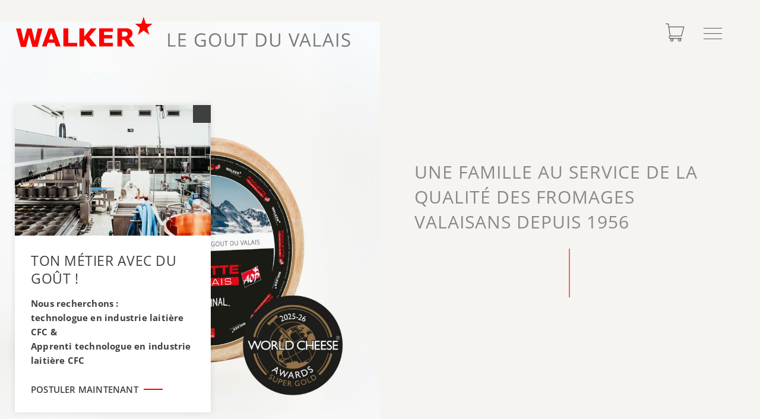

--- FILE ---
content_type: text/html; charset=utf-8
request_url: https://www.walker.swiss/fr
body_size: 17678
content:
<!DOCTYPE html>
<html lang="fr">
<head>
<title>Une famille au service de la qualité des fromages valaisans depuis 1956 | Walker AG</title>
<!-- Base --><base href="https://www.walker.swiss/">

<!-- Metadata --><meta charset="utf-8"><meta name="title" content="Une famille au service de la qualité des fromages valaisans depuis 1956 | Walker AG"><meta name="description" content="NATURELLEMENT COURAGEUX - UNE VALEUR TYPIQUE DE WALKER
La fierté professionnelle, l&#039;assurance d&#039;une qualité élevée, l&#039;artisanat et la force de l&#039;entreprise.
La détermination inébranlable de Walker à toujours utiliser le meilleur comme critère de développement futur garantit que A. Walker AG produit des fromages et des produits laitiers uniques et fournit un service supérieur à la moyenne."><meta name="robots" content="index,follow"><meta name="author" content="A. Walker AG"><meta name="generator" content="indual CMS, www.indual.ch"><meta name="revisit-after" content="5 days">
<link rel="shortcut icon" href="favicon.ico" type="image/x-icon">
<link rel="apple-touch-icon" href="apple-touch-icon.png">
<link rel="apple-touch-icon" sizes="57x57" href="apple-touch-icon-57x57.png">
<link rel="apple-touch-icon" sizes="72x72" href="apple-touch-icon-72x72.png">
<link rel="apple-touch-icon" sizes="76x76" href="apple-touch-icon-76x76.png">
<link rel="apple-touch-icon" sizes="114x114" href="apple-touch-icon-114x114.png">
<link rel="apple-touch-icon" sizes="120x120" href="apple-touch-icon-120x120.png">
<link rel="apple-touch-icon" sizes="144x144" href="apple-touch-icon-144x144.png">
<link rel="apple-touch-icon" sizes="152x152" href="apple-touch-icon-152x152.png">
<link rel="apple-touch-icon" sizes="180x180" href="apple-touch-icon-180x180.png">
<meta name="viewport" content="width=device-width, initial-scale=1">
<meta name="apple-mobile-web-app-title" content="Walker AG">
<link rel="alternate" type="application/rss+xml" title="Walker AG - Une famille au service de la qualit&eacute; des fromages valaisans depuis 1956" href="https://www.walker.swiss?id=23&amp;mod_action=rss"><meta property="og:title" content="Une famille au service de la qualité des fromages valaisans depuis 1956"><meta property="og:url" content="https://www.walker.swiss/fr/home"><meta property="og:image" content="https://www.walker.swiss/data/Ressources/1763459242-RacletteduValai1s.jpg"><meta name="twitter:image" content="https://www.walker.swiss/data/Ressources/1763459242-RacletteduValai1s.jpg"><link rel="canonical" href="https://www.walker.swiss/fr/home"><link rel="alternate" hreflang="de" href="https://www.walker.swiss/de" />
<link href="https://www.walker.swiss/addons/fancybox3/jquery.fancybox.min.css" rel="stylesheet" type="text/css" /><link href="https://www.walker.swiss/styles/default_styles.css" rel="stylesheet" type="text/css" /><link href="https://www.walker.swiss/templates/walker-kaeserei/css/styles4.css" rel="stylesheet" type="text/css" />
</head>
<body id="phpcomasy"  lang="fr" class="lazyload_images mod_listing module_page root_category_1 parent_category_1 no_special_css no_mod_action no_system_page is_mobile category_1 not_logged_in preload" data-page-id="23">

<nav id="rwdnav"><div class="rwdnav_inner"><div class="language_switcher responsive"><a class="language language-de" href="https://www.walker.swiss/de" title="Deutsch"><span title="Deutsch">Deutsch</span></a><a class="language language-fr current" href="https://www.walker.swiss/fr" title="Fran&ccedil;ais"><span title="Fran&ccedil;ais">Fran&ccedil;ais</span></a></div><ul class="rwd_navigation level0" role="menu" aria-label="Navigation"><li role="menuitem" class="level0 sort-0 current" data-id="1" id="rwdnav-1"><a href="https://www.walker.swiss/fr/home" title=""><span>Home</span></a></li><li role="menuitem" class="level0 sort-1 has_submenu" data-id="2" id="rwdnav-2"><a href="https://www.walker.swiss/fr/boutique" title=""><span>Boutique</span></a><ul class="level1" role="menu" aria-label="Boutique"><li role="menuitem" class="level1 sort-0" data-id="3" id="rwdnav-3"><a href="https://www.walker.swiss/fr/boutique/gastronomie" title="" target="_blank"><span>Gastronomie</span></a></li><li role="menuitem" class="level1 sort-1" data-id="4" id="rwdnav-4"><a href="https://www.walker.swiss/fr/boutique/shop-pour-les-prives" title=""><span>Shop pour les privés</span></a></li></ul></li><li role="menuitem" class="level0 sort-2 has_submenu" data-id="5" id="rwdnav-5"><a href="https://www.walker.swiss/fr/a-propos-de-nous" title=""><span>A propos de nous</span></a><ul class="level1" role="menu" aria-label="A propos de nous"><li role="menuitem" class="level1 sort-0" data-id="11" id="rwdnav-11"><a href="https://www.walker.swiss/fr/a-propos-de-nous/equipe" title=""><span>Équipe</span></a></li><li role="menuitem" class="level1 sort-1" data-id="13" id="rwdnav-13"><a href="https://www.walker.swiss/fr/a-propos-de-nous/nos-valeurs" title=""><span>Nos valeurs</span></a></li><li role="menuitem" class="level1 sort-2" data-id="14" id="rwdnav-14"><a href="https://www.walker.swiss/fr/a-propos-de-nous/notre-histoire" title=""><span>Notre histoire</span></a></li></ul></li><li role="menuitem" class="level0 sort-3 has_submenu" data-id="6" id="rwdnav-6"><a href="https://www.walker.swiss/fr/gastronomie" title=""><span>Gastronomie</span></a><ul class="level1" role="menu" aria-label="Gastronomie"><li role="menuitem" class="level1 sort-0" data-id="34" id="rwdnav-34"><a href="https://www.walker.swiss/fr/gastronomie/connexion-a-la-boutique" title="" target="_blank"><span>Connexion à la boutique</span></a></li><li role="menuitem" class="level1 sort-1" data-id="15" id="rwdnav-15"><a href="https://www.walker.swiss/fr/gastronomie/notre-offre" title=""><span>Notre offre</span></a></li></ul></li><li role="menuitem" class="level0 sort-4 has_submenu" data-id="7" id="rwdnav-7"><a href="https://www.walker.swiss/fr/fromagerie-de-montagne" title=""><span>Fromagerie de montagne</span></a><ul class="level1" role="menu" aria-label="Fromagerie de montagne"><li role="menuitem" class="level1 sort-0" data-id="17" id="rwdnav-17"><a href="https://www.walker.swiss/fr/fromagerie-de-montagne/assortiment" title=""><span>Assortiment</span></a></li><li role="menuitem" class="level1 sort-1" data-id="37" id="rwdnav-37"><a href="https://www.walker.swiss/fr/fromagerie-de-montagne/notre-engagement" title=""><span>Notre engagement</span></a></li></ul></li><li role="menuitem" class="level0 sort-5" data-id="8" id="rwdnav-8"><a href="https://www.walker.swiss/fr/boutique-privee" title=""><span>Boutique privée</span></a></li><li role="menuitem" class="level0 sort-6" data-id="10" id="rwdnav-10"><a href="https://www.walker.swiss/fr/nouvelles" title=""><span>Nouvelles</span></a></li><li role="menuitem" class="level0 sort-7 has_submenu" data-id="25" id="rwdnav-25"><a href="https://www.walker.swiss/fr/contact" title=""><span>Contact</span></a><ul class="level1" role="menu" aria-label="Contact"><li role="menuitem" class="level1 sort-0" data-id="23" id="rwdnav-23"><a href="https://www.walker.swiss/fr/contact/formulaire-de-contact" title=""><span>Formulaire de contact</span></a></li><li role="menuitem" class="level1 sort-1" data-id="24" id="rwdnav-24"><a href="https://www.walker.swiss/fr/contact/carte" title=""><span>Carte</span></a></li><li role="menuitem" class="level1 sort-2" data-id="36" id="rwdnav-36"><a href="https://www.walker.swiss/fr/contact/newsletter" title=""><span>Newsletter</span></a></li></ul></li><li role="menuitem" class="level0 sort-8" data-id="20" id="rwdnav-20"><a href="https://www.walker.swiss/fr/impression" title=""><span>Impression</span></a></li><li role="menuitem" class="level0 sort-9" data-id="21" id="rwdnav-21"><a href="https://www.walker.swiss/fr/protection-des-donnees" title=""><span>Protection des données</span></a></li></ul></div></nav>
<div id="loader"></div>
<div id="navigation_wrap">
	<div class="logo_navigation logo">
		<a href="">
			<?xml version="1.0" encoding="UTF-8"?>
				<svg width="248px" height="55px" viewBox="0 0 248 55" version="1.1" xmlns="http://www.w3.org/2000/svg" xmlns:xlink="http://www.w3.org/1999/xlink">
				    <title>SVG-Layer</title>
				    <g id="Page-1" stroke="none" stroke-width="1" fill="none" fill-rule="evenodd">
				        <g id="SVG-Layer" transform="translate(0.000000, -0.500000)" fill="#FF0000" fill-rule="nonzero">
				            <path d="M8.82092308,22.1177661 L13.8461538,45.0224328 L19.8916923,22.1177661 L28.3224615,22.1177661 L34.0578462,45.0224328 L39.3378462,22.1177661 L47.9495385,22.1177661 L39.1286154,55.388655 L29.7587692,55.388655 L23.8978462,33.7142847 L18.1698462,55.388655 L8.82584615,55.388655 L0,22.1177661 L8.82092308,22.1177661 Z M68.8712369,21.7236181 L81,54.7236181 L72.2539717,54.7236181 L69.9688067,48.0514255 L57.8166123,48.0514255 L55.5314472,54.7236181 L47,54.7236181 L59.1250635,21.7236181 L68.8712369,21.7236181 Z M94.938242,21.7236181 L94.938242,48.341195 L111,48.341195 L111,54.7236181 L86,54.7236181 L86,21.7236181 L94.938242,21.7236181 Z M123.837445,21.7236181 L123.837445,36.6767236 L136.082626,21.7236181 L146.334165,21.7236181 L132.932467,36.9964692 L147,54.7236181 L136.135429,54.7236181 L125.889041,41.5166237 L123.837445,43.9584313 L123.837445,54.7236181 L115,54.7236181 L115,21.7236181 L123.837445,21.7236181 Z M176,21.7236181 L176,28.1072902 L159.867283,28.1072902 L159.867283,33.8027597 L174.838206,33.8027597 L174.838206,40.1851828 L159.867283,40.1851828 L159.867283,48.341195 L176,48.341195 L176,54.7236181 L151,54.7236181 L151,21.7236181 L176,21.7236181 Z M198.371295,21.7236181 C200.330733,21.7236181 202.021841,21.8360244 203.437129,22.0570902 C204.847426,22.278156 206.174103,22.7577563 207.405928,23.4983891 C208.656474,24.236524 209.65117,25.1919778 210.38752,26.3684974 C211.121373,27.54127 211.490796,29.0150419 211.490796,30.788564 C211.490796,33.2265323 210.922933,35.2136264 209.784711,36.7510952 C208.647738,38.287315 207.019033,39.5650003 204.90858,40.584151 L216,54.7236181 L205.532605,54.7236181 L196.495476,42.6212034 L192.524181,42.6212034 L192.524181,54.7236181 L184,54.7236181 L184,21.7236181 L198.371295,21.7236181 Z M63.8927095,30.1818899 L59.8551324,42.0012382 L67.9315198,42.0012382 L63.8927095,30.1818899 Z M195.624337,27.7973067 L192.524181,27.7973067 L192.524181,36.6836514 L195.15507,36.6836514 C196.524181,36.6836514 197.669891,36.6149586 198.593448,36.4850669 C199.517005,36.3501793 200.285803,36.0491801 200.911076,35.5745756 C201.508892,35.1187055 201.943214,34.6116281 202.217785,34.0558412 C202.494852,33.5050502 202.630889,32.7594216 202.630889,31.828947 C202.630889,31.000887 202.462402,30.2927272 202.119189,29.7044674 C201.774727,29.1124607 201.189392,28.6465989 200.355694,28.308131 C199.774103,28.0708287 199.096412,27.9259495 198.326365,27.8734932 C197.552574,27.8222859 196.651482,27.7973067 195.624337,27.7973067 Z M231.639648,0.72361809 L235.694086,13.2965153 L248,13.3620527 L238.124694,20.9399732 L242.18684,33.6066788 L231.685897,25.8180106 L221.188807,33.7236181 L225.209844,20.9181274 L216,13.3594826 L227.625035,13.2913751 L231.639648,0.72361809 Z"></path>
				        </g>
				    </g>
				</svg>
		</a>
	</div>
	<div class="navigation_inner">
		<div class="navigation_address">
			<div class="portlet portlet_content portlet_index_1  portlet_content_address portlet_no_title portlet_no_subtitle " id="portlet_content_2"><div class="portlet_inner"><div class="cf"></div><div class="portlet-content"><div class="portlet_content_description"><p>A. Walker AG<br />
Furkastrasse 164<br />
3982 Bitsch</p>

<p>+41 27 928 62 62<br />
info@walker.swiss</p>
</div><div class="cf"></div></div></div></div>
			<div class="language_switcher"><a class="language language-de" href="https://www.walker.swiss/de" title="Deutsch"><span title="Deutsch">Deutsch</span></a><a class="language language-fr current" href="https://www.walker.swiss/fr" title="Fran&ccedil;ais"><span title="Fran&ccedil;ais">Fran&ccedil;ais</span></a></div>
		</div>
		<div id="navigation">
			<ul class="navigation level0" role="menu" aria-label="Navigation"><li role="menuitem" class="level0 sort-0 current" data-id="1" id="nav-1"><a href="https://www.walker.swiss/fr/home" title=""><span>Home</span></a></li><li role="menuitem" class="level0 sort-1 has_submenu" data-id="5" id="nav-5"><a href="https://www.walker.swiss/fr/a-propos-de-nous" title=""><span>A propos de nous</span></a><ul class="level1" role="menu" aria-label="A propos de nous"><li role="menuitem" class="level1 sort-0" data-id="11" id="nav-11"><a href="https://www.walker.swiss/fr/a-propos-de-nous/equipe" title=""><span>Équipe</span></a></li><li role="menuitem" class="level1 sort-1" data-id="13" id="nav-13"><a href="https://www.walker.swiss/fr/a-propos-de-nous/nos-valeurs" title=""><span>Nos valeurs</span></a></li><li role="menuitem" class="level1 sort-2" data-id="14" id="nav-14"><a href="https://www.walker.swiss/fr/a-propos-de-nous/notre-histoire" title=""><span>Notre histoire</span></a></li></ul></li><li role="menuitem" class="level0 sort-2 has_submenu" data-id="6" id="nav-6"><a href="https://www.walker.swiss/fr/gastronomie" title=""><span>Gastronomie</span></a><ul class="level1" role="menu" aria-label="Gastronomie"><li role="menuitem" class="level1 sort-0" data-id="34" id="nav-34"><a href="https://www.walker.swiss/fr/gastronomie/connexion-a-la-boutique" title="" target="_blank"><span>Connexion à la boutique</span></a></li><li role="menuitem" class="level1 sort-1" data-id="15" id="nav-15"><a href="https://www.walker.swiss/fr/gastronomie/notre-offre" title=""><span>Notre offre</span></a></li></ul></li><li role="menuitem" class="level0 sort-3 has_submenu" data-id="7" id="nav-7"><a href="https://www.walker.swiss/fr/fromagerie-de-montagne" title=""><span>Fromagerie de montagne</span></a><ul class="level1" role="menu" aria-label="Fromagerie de montagne"><li role="menuitem" class="level1 sort-0" data-id="17" id="nav-17"><a href="https://www.walker.swiss/fr/fromagerie-de-montagne/assortiment" title=""><span>Assortiment</span></a></li><li role="menuitem" class="level1 sort-1" data-id="37" id="nav-37"><a href="https://www.walker.swiss/fr/fromagerie-de-montagne/notre-engagement" title=""><span>Notre engagement</span></a></li></ul></li><li role="menuitem" class="level0 sort-4" data-id="8" id="nav-8"><a href="https://www.walker.swiss/fr/boutique-privee" title=""><span>Boutique privée</span></a></li><li role="menuitem" class="level0 sort-5" data-id="10" id="nav-10"><a href="https://www.walker.swiss/fr/nouvelles" title=""><span>Nouvelles</span></a></li><li role="menuitem" class="level0 sort-6 has_submenu" data-id="25" id="nav-25"><a href="https://www.walker.swiss/fr/contact" title=""><span>Contact</span></a><ul class="level1" role="menu" aria-label="Contact"><li role="menuitem" class="level1 sort-0" data-id="23" id="nav-23"><a href="https://www.walker.swiss/fr/contact/formulaire-de-contact" title=""><span>Formulaire de contact</span></a></li><li role="menuitem" class="level1 sort-1" data-id="24" id="nav-24"><a href="https://www.walker.swiss/fr/contact/carte" title=""><span>Carte</span></a></li><li role="menuitem" class="level1 sort-2" data-id="36" id="nav-36"><a href="https://www.walker.swiss/fr/contact/newsletter" title=""><span>Newsletter</span></a></li></ul></li></ul>
		</div>		
	</div>	
</div>

<div class="page">
	<div id="siteframe">
		<header id="header" class="header">
			<div class="header_inner">
				<div id="logo" class="logo">
					<a href="">
						<?xml version="1.0" encoding="UTF-8"?>
				<svg width="248px" height="55px" viewBox="0 0 248 55" version="1.1" xmlns="http://www.w3.org/2000/svg" xmlns:xlink="http://www.w3.org/1999/xlink">
				    <title>SVG-Layer</title>
				    <g id="Page-1" stroke="none" stroke-width="1" fill="none" fill-rule="evenodd">
				        <g id="SVG-Layer" transform="translate(0.000000, -0.500000)" fill="#FF0000" fill-rule="nonzero">
				            <path d="M8.82092308,22.1177661 L13.8461538,45.0224328 L19.8916923,22.1177661 L28.3224615,22.1177661 L34.0578462,45.0224328 L39.3378462,22.1177661 L47.9495385,22.1177661 L39.1286154,55.388655 L29.7587692,55.388655 L23.8978462,33.7142847 L18.1698462,55.388655 L8.82584615,55.388655 L0,22.1177661 L8.82092308,22.1177661 Z M68.8712369,21.7236181 L81,54.7236181 L72.2539717,54.7236181 L69.9688067,48.0514255 L57.8166123,48.0514255 L55.5314472,54.7236181 L47,54.7236181 L59.1250635,21.7236181 L68.8712369,21.7236181 Z M94.938242,21.7236181 L94.938242,48.341195 L111,48.341195 L111,54.7236181 L86,54.7236181 L86,21.7236181 L94.938242,21.7236181 Z M123.837445,21.7236181 L123.837445,36.6767236 L136.082626,21.7236181 L146.334165,21.7236181 L132.932467,36.9964692 L147,54.7236181 L136.135429,54.7236181 L125.889041,41.5166237 L123.837445,43.9584313 L123.837445,54.7236181 L115,54.7236181 L115,21.7236181 L123.837445,21.7236181 Z M176,21.7236181 L176,28.1072902 L159.867283,28.1072902 L159.867283,33.8027597 L174.838206,33.8027597 L174.838206,40.1851828 L159.867283,40.1851828 L159.867283,48.341195 L176,48.341195 L176,54.7236181 L151,54.7236181 L151,21.7236181 L176,21.7236181 Z M198.371295,21.7236181 C200.330733,21.7236181 202.021841,21.8360244 203.437129,22.0570902 C204.847426,22.278156 206.174103,22.7577563 207.405928,23.4983891 C208.656474,24.236524 209.65117,25.1919778 210.38752,26.3684974 C211.121373,27.54127 211.490796,29.0150419 211.490796,30.788564 C211.490796,33.2265323 210.922933,35.2136264 209.784711,36.7510952 C208.647738,38.287315 207.019033,39.5650003 204.90858,40.584151 L216,54.7236181 L205.532605,54.7236181 L196.495476,42.6212034 L192.524181,42.6212034 L192.524181,54.7236181 L184,54.7236181 L184,21.7236181 L198.371295,21.7236181 Z M63.8927095,30.1818899 L59.8551324,42.0012382 L67.9315198,42.0012382 L63.8927095,30.1818899 Z M195.624337,27.7973067 L192.524181,27.7973067 L192.524181,36.6836514 L195.15507,36.6836514 C196.524181,36.6836514 197.669891,36.6149586 198.593448,36.4850669 C199.517005,36.3501793 200.285803,36.0491801 200.911076,35.5745756 C201.508892,35.1187055 201.943214,34.6116281 202.217785,34.0558412 C202.494852,33.5050502 202.630889,32.7594216 202.630889,31.828947 C202.630889,31.000887 202.462402,30.2927272 202.119189,29.7044674 C201.774727,29.1124607 201.189392,28.6465989 200.355694,28.308131 C199.774103,28.0708287 199.096412,27.9259495 198.326365,27.8734932 C197.552574,27.8222859 196.651482,27.7973067 195.624337,27.7973067 Z M231.639648,0.72361809 L235.694086,13.2965153 L248,13.3620527 L238.124694,20.9399732 L242.18684,33.6066788 L231.685897,25.8180106 L221.188807,33.7236181 L225.209844,20.9181274 L216,13.3594826 L227.625035,13.2913751 L231.639648,0.72361809 Z"></path>
				        </g>
				    </g>
				</svg>
						<?xml version="1.0" encoding="UTF-8"?>
				<svg width="333px" height="25px" viewBox="0 0 333 25" version="1.1" xmlns="http://www.w3.org/2000/svg" xmlns:xlink="http://www.w3.org/1999/xlink">
				    <g id="Page-1" stroke="none" stroke-width="1" fill="none" fill-rule="evenodd">
				        <g id="Claim" fill="#797A7C" fill-rule="nonzero">
				            <polygon id="Fill-89" points="0.0704815226 24.5811448 0.0704815226 0.399326599 2.88291273 0.399326599 2.88291273 22.033165 13.5469248 22.033165 13.5469248 24.5811448"></polygon>
				            <polygon id="Fill-91" points="32.6492402 24.5811448 19.172797 24.5811448 19.172797 0.399326599 32.6492402 0.399326599 32.6492402 2.89680135 21.9827036 2.89680135 21.9827036 10.6872054 32.0054611 10.6872054 32.0054611 13.1695286 21.9827036 13.1695286 21.9827036 22.0659933 32.6492402 22.0659933"></polygon>
				            <path d="M60.4849877,11.9111953 L68.7026391,11.9111953 L68.7026391,23.6712963 C67.4251793,24.0803872 66.1224733,24.388468 64.8020949,24.598064 C63.4791919,24.8076599 61.9442205,24.9111953 60.2047545,24.9111953 C56.5440496,24.9111953 53.693749,23.8228114 51.6538528,21.6460438 C49.6139565,19.4667508 48.5940084,16.4162458 48.5940084,12.4894781 C48.5940084,9.97685185 49.0989332,7.77483165 50.1087829,5.88341751 C51.1161079,3.99200337 52.5702913,2.54755892 54.466284,1.54755892 C56.3622767,0.550084175 58.5839458,0.0526094276 61.1287669,0.0526094276 C63.7089327,0.0526094276 66.1123748,0.527356902 68.3390932,1.4743266 L67.2484556,3.95664983 C65.0646558,3.02988215 62.9641686,2.56523569 60.9469939,2.56523569 C58.0032823,2.56523569 55.7058744,3.44149832 54.0522456,5.19654882 C52.3986169,6.94907407 51.5705402,9.38089226 51.5705402,12.4894781 C51.5705402,15.7546296 52.3683214,18.2293771 53.9613592,19.9162458 C55.554397,21.6031145 57.8947235,22.4465488 60.9798141,22.4465488 C62.6561644,22.4465488 64.2946455,22.2546296 65.8927325,21.868266 L65.8927325,14.4263468 L60.4849877,14.4263468 L60.4849877,11.9111953 Z" id="Fill-93"></path>
				            <path d="M77.7508917,12.4571549 C77.7508917,15.7324074 78.4476879,18.2147306 79.843805,19.9091751 C81.2373975,21.6010943 83.262146,22.4470539 85.9205752,22.4470539 C88.5992013,22.4470539 90.6214252,21.6036195 91.9897714,19.9167508 C93.355593,18.2298822 94.0397661,15.7425084 94.0397661,12.4571549 C94.0397661,9.20462963 93.3581176,6.73745791 91.9973453,5.05563973 C90.6340483,3.37382155 88.6193983,2.53291246 85.9533953,2.53291246 C83.2747691,2.53291246 81.2373975,3.37887205 79.843805,5.07079125 C78.4476879,6.76523569 77.7508917,9.2273569 77.7508917,12.4571549 M97.0162979,12.4571549 C97.0162979,16.328367 96.0367438,19.3712963 94.0801601,21.588468 C92.1235765,23.8031145 89.4020317,24.9117003 85.9205752,24.9117003 C82.3583306,24.9117003 79.6115396,23.8233165 77.6776776,21.6440236 C75.7412909,19.4672559 74.7743599,16.3940236 74.7743599,12.4243266 C74.7743599,8.48745791 75.7438156,5.43695286 77.6852515,3.2702862 C79.6241627,1.10361953 82.3810522,0.0177609428 85.9533953,0.0177609428 C89.4247533,0.0177609428 92.1361996,1.1212963 94.087734,3.32584175 C96.0392684,5.53291246 97.0162979,8.57584175 97.0162979,12.4571549" id="Fill-95"></path>
				            <path d="M122.186295,0.399326599 L122.186295,16.0457912 C122.186295,18.803367 121.353169,20.9700337 119.689442,22.5457912 C118.025714,24.1240741 115.738405,24.9119529 112.827513,24.9119529 C109.916622,24.9119529 107.664657,24.1190236 106.071619,22.5306397 C104.478582,20.9422559 103.683325,18.7579125 103.683325,15.9801347 L103.683325,0.399326599 L106.493232,0.399326599 L106.493232,16.1796296 C106.493232,18.1973064 107.0436,19.7452862 108.14686,20.8260943 C109.250121,21.9069024 110.87093,22.4473064 113.009286,22.4473064 C115.049183,22.4473064 116.619499,21.9043771 117.72276,20.8185185 C118.823496,19.7326599 119.376388,18.1745791 119.376388,16.1442761 L119.376388,0.399326599 L122.186295,0.399326599 Z" id="Fill-97"></path>
				            <polygon id="Fill-99" points="137.551157 24.5811448 134.74125 24.5811448 134.74125 2.89680135 127.084066 2.89680135 127.084066 0.399326599 145.208342 0.399326599 145.208342 2.89680135 137.551157 2.89680135"></polygon>
				            <path d="M177.012293,12.358165 C177.012293,9.20412458 176.219561,6.82786195 174.641671,5.2293771 C173.056207,3.63089226 170.705782,2.83038721 167.585347,2.83038721 L163.50303,2.83038721 L163.50303,22.1510943 L166.923896,22.1510943 C170.276596,22.1510943 172.796171,21.3253367 174.48262,19.6763468 C176.169069,18.0298822 177.012293,15.587963 177.012293,12.358165 M179.988825,12.2596801 C179.988825,16.2495791 178.905761,19.3026094 176.739634,21.4137205 C174.573506,23.5248316 171.455596,24.5803872 167.385902,24.5803872 L160.690599,24.5803872 L160.690599,0.398569024 L168.097846,0.398569024 C171.857011,0.398569024 174.778001,1.44149832 176.86334,3.52483165 C178.946155,5.61069024 179.988825,8.51978114 179.988825,12.2596801" id="Fill-101"></path>
				            <path d="M205.158065,0.399326599 L205.158065,16.0457912 C205.158065,18.803367 204.324939,20.9700337 202.661211,22.5457912 C200.997484,24.1240741 198.710175,24.9119529 195.799283,24.9119529 C192.888392,24.9119529 190.638952,24.1190236 189.045914,22.5306397 C187.452876,20.9422559 186.65257,18.7579125 186.65257,15.9801347 L186.65257,0.399326599 L189.467526,0.399326599 L189.467526,16.1796296 C189.467526,18.1973064 190.017894,19.7452862 191.121155,20.8260943 C192.221891,21.9069024 193.8427,22.4473064 195.981056,22.4473064 C198.020952,22.4473064 199.591269,21.9043771 200.694529,20.8185185 C201.795265,19.7326599 202.348158,18.1745791 202.348158,16.1442761 L202.348158,0.399326599 L205.158065,0.399326599 Z" id="Fill-103"></path>
				            <path d="M237.210944,0.399326599 L240.235444,0.399326599 L231.520441,24.5811448 L228.743355,24.5811448 L220.08137,0.399326599 L223.057902,0.399326599 L228.612075,16.0457912 C229.253329,17.843771 229.758254,19.5912458 230.134423,21.2907407 C230.530789,19.502862 231.048337,17.7225589 231.689591,15.9473064 L237.210944,0.399326599 Z" id="Fill-105"></path>
				            <path d="M254.363745,14.3591751 L251.551314,6.86675084 C251.187768,5.91725589 250.814123,4.75563973 250.427856,3.37685185 C250.185492,4.43493266 249.839619,5.59907407 249.385186,6.86675084 L246.54246,14.3591751 L254.363745,14.3591751 Z M258.251666,24.5813973 L255.239789,16.8894781 L245.550282,16.8894781 L242.571226,24.5813973 L239.731024,24.5813973 L249.289251,0.301094276 L251.649774,0.301094276 L261.160033,24.5813973 L258.251666,24.5813973 Z" id="Fill-107"></path>
				            <polygon id="Fill-109" points="266.007059 24.5811448 266.007059 0.399326599 268.81949 0.399326599 268.81949 22.033165 279.483502 22.033165 279.483502 24.5811448"></polygon>
				            <path d="M296.42171,14.3591751 L293.609278,6.86675084 C293.245733,5.91725589 292.872088,4.75563973 292.485821,3.37685185 C292.240932,4.43493266 291.892534,5.59907407 291.443151,6.86675084 L288.5979,14.3591751 L296.42171,14.3591751 Z M300.307106,24.5813973 L297.297754,16.8894781 L287.608247,16.8894781 L284.629191,24.5813973 L281.786464,24.5813973 L291.342166,0.301094276 L293.707739,0.301094276 L303.217998,24.5813973 L300.307106,24.5813973 Z" id="Fill-111"></path>
				            <polygon id="Fill-113" points="308.065276 24.5816498 310.875182 24.5816498 310.875182 0.39983165 308.065276 0.39983165"></polygon>
				            <path d="M332.674049,18.1470539 C332.674049,20.2758418 331.901514,21.9349327 330.356444,23.1268519 C328.816423,24.3162458 326.720985,24.9122054 324.075179,24.9122054 C321.207206,24.9122054 319.003209,24.5435185 317.45814,23.8036195 L317.45814,21.0914983 C318.452841,21.5106902 319.530856,21.8414983 320.699757,22.0839226 C321.868658,22.3263468 323.024936,22.4475589 324.171115,22.4475589 C326.046911,22.4475589 327.458175,22.0914983 328.407434,21.3819024 C329.351644,20.6697811 329.828797,19.6798822 329.828797,18.4122054 C329.828797,17.5738215 329.662172,16.8869529 329.323873,16.3515993 C328.988098,15.818771 328.425106,15.3238215 327.637424,14.8718013 C326.849741,14.4197811 325.64802,13.9071549 324.039834,13.3339226 C321.792919,12.528367 320.184734,11.5763468 319.222852,10.4728114 C318.255921,9.36927609 317.773718,7.92988215 317.773718,6.15462963 C317.773718,4.29099327 318.473038,2.80867003 319.876729,1.70513468 C321.272847,0.604124579 323.125921,0.0510942761 325.430902,0.0510942761 C327.834344,0.0510942761 330.045915,0.493013468 332.060565,1.3743266 L331.184521,3.82382155 C329.187543,2.98543771 327.248632,2.56624579 325.362738,2.56624579 C323.875734,2.56624579 322.714407,2.88695286 321.873707,3.52584175 C321.038056,4.16473064 320.618969,5.05361953 320.618969,6.18745791 C320.618969,7.02584175 320.772971,7.71271044 321.0835,8.24806397 C321.388979,8.78341751 321.909052,9.2733165 322.643717,9.7202862 C323.375858,10.1672559 324.496791,10.6596801 326.009041,11.2000842 C328.546288,12.1041246 330.288279,13.0738215 331.242587,14.1117003 C332.19437,15.1470539 332.674049,16.4930135 332.674049,18.1470539" id="Fill-115"></path>
				        </g>
				    </g>
				</svg>
					</a>
				</div>
				<div class="header_right">
					<div class="shop">
						<i class="icon-shop custom-font"></i>
						<ul class="meta-navigation" id="meta-navigation-2" role="menu" aria-label="META Navigation"><li role="menuitem" id="meta-nav-3" class="sort-1"><a href="https://www.walker.swiss/fr/boutique/gastronomie" title="" target="_blank" ><span>Gastronomie</span></a></li><li role="menuitem" id="meta-nav-4" class="sort-2"><a href="https://www.walker.swiss/fr/boutique/shop-pour-les-prives" title=""><span>Shop pour les privés</span></a></li></ul>
					</div>
					<span title="Navigation ouverte" rel="nofollow" class="responsive_navigation_toggle"><span></span><span></span><span></span></span>
				</div>
			</div>
		</header>
		<div id="content_top">
	<div id="resource_container_page_23_pictures_0" class="resource_container pictures picture_top">	<div id="resource_721_6961f3c499330" class="resource resource_721 picture picture_0">		<span class="resource_background">		<a href="data/Cache/e/e8/_srce8b3c5c16fc9e220e36619d095da0a96_parbec82d32d7ab38941e087b830428999d_dat1763459243.jpeg"  class="resource_link fancybox" data-fancybox="4df1123e32055fb6f34effc934fb79ec" target="_blank" title="Agrandir l'image" data-caption="" rel="gallery_page_23"><picture>  <source media="(min-width: 1000px)" srcset="data/Cache/e/e8/_srce8b3c5c16fc9e220e36619d095da0a96_par0246245ddd4dc0fae210e128f1bb65a0_dat1763459243.jpeg 1x, data/Cache/e/e8/_srce8b3c5c16fc9e220e36619d095da0a96_par826ed37cb8bd7e0e6c59a4ed1667f392_dat1763459243.jpeg 2x" />  <source media="(min-width: 600px)" srcset="data/Cache/e/e8/_srce8b3c5c16fc9e220e36619d095da0a96_paref65ca6e7b1f8e441e642856c75183ec_dat1763459243.jpeg 1x, data/Cache/e/e8/_srce8b3c5c16fc9e220e36619d095da0a96_par0246245ddd4dc0fae210e128f1bb65a0_dat1763459243.jpeg 2x" />  <source media="(min-width: 300px)" srcset="data/Cache/e/e8/_srce8b3c5c16fc9e220e36619d095da0a96_pare06f018f846fddca00e5f930a1dfd981_dat1763459243.jpeg 1x, data/Cache/e/e8/_srce8b3c5c16fc9e220e36619d095da0a96_par22c6a1e9aebc21a2868efe815fc05036_dat1763459243.jpeg 2x" />  <img loading="lazy" 
							src="data/Cache/e/e8/_srce8b3c5c16fc9e220e36619d095da0a96_par89060d7b671bd16ad5d7a4baf555f5cb_dat1763459243.jpeg" alt="" 
							srcset="data/Cache/e/e8/_srce8b3c5c16fc9e220e36619d095da0a96_par89060d7b671bd16ad5d7a4baf555f5cb_dat1763459243.jpeg 1x, data/Cache/e/e8/_srce8b3c5c16fc9e220e36619d095da0a96_paref65ca6e7b1f8e441e642856c75183ec_dat1763459243.jpeg 2x"
							class="resource_image" width="1000" height="1428"></picture>		</a>		</span>	</div><div class="cf"></div></div>
	<div class="content_top_right">
		
					<h1 id="page_title" class="page_title">
						Une famille au service de la qualité des fromages valaisans depuis 1956
						
					</h1>
				
		
		<div id="scroll_down"></div>
	</div>
</div>


<div id="content">
	<div class="content_inner right_small">
		
		
		
		
		
		
		<div id="mixItUp">
			
			<div id="listing-23" class="module-listing module-content"><div class="listing_entry listing_index_0 listing-odd listing_entry_with_picture picture_right_next_to_text entry_status_published listing_entry_no_subtitle" id="listing_entry_id_163" data-entry-id="163" itemscope itemtype="http://schema.org/NewsArticle"><div class="listing-entry-inline"><div class="content">
	<div class="listing_content_title">
		
		
		
		<h2 class="listing-title-with-picture listing-title" itemprop="headline"><a target="_self" href="https://www.walker.swiss/fr/a-propos-de-nous/notre-histoire">Arnold Walker, le pionnier de la raclette</a></h2>
		
		
				
	</div>
	<div class="listing_content_text">
		<div class="listing-content-text listing-content-text-with-picture"><p>En 1978, Arnold Walker a été le premier marchand de fromage privé à faire la publicité de son fromage à Raclette&nbsp;&quot;Walker France, där schmelzt dä güöt&quot; à la télévision et dans la presse nationale. Grâce à cette publicité, la &quot;Raclette&quot; est devenue populaire au-delà des frontières du canton du Valais.</p>
</div>
		
			<a class="listing-more-button listing-more-button-with-picture" href="https://www.walker.swiss/fr/a-propos-de-nous/notre-histoire" target="_self"><span>Détails</span></a>
	</div>	
</div>
<div id="resource_container_listing_163_pictures_0" class="resource_container pictures float_left_with_clear">	<div id="resource_320_6961f3c4a76d7" class="resource resource_320 picture picture_0">		<span class="resource_background">		<a href="https://www.walker.swiss/fr/a-propos-de-nous/notre-histoire" class="resource_link" ><picture>  <source media="(min-width: 1000px)" srcset="data/Cache/a/ae/_srcae568d6a3c154df9cbf21c1e3fb06daa_par5b65509965936aad91529e4024316d01_dat1618493992.jpeg 1x, data/Cache/a/ae/_srcae568d6a3c154df9cbf21c1e3fb06daa_par1c6a30b4a06ab4077abc4e130a51f984_dat1618493992.jpeg 2x" />  <source media="(min-width: 600px)" srcset="data/Cache/a/ae/_srcae568d6a3c154df9cbf21c1e3fb06daa_par9526496b834744e3672de301bd4c0e16_dat1618493992.jpeg 1x, data/Cache/a/ae/_srcae568d6a3c154df9cbf21c1e3fb06daa_par5b65509965936aad91529e4024316d01_dat1618493992.jpeg 2x" />  <source media="(min-width: 300px)" srcset="data/Cache/a/ae/_srcae568d6a3c154df9cbf21c1e3fb06daa_par6c45ea26bc63ddc824a6622a61e460bd_dat1618493992.jpeg 1x, data/Cache/a/ae/_srcae568d6a3c154df9cbf21c1e3fb06daa_par855da8dc6859f624fd702f2dbe78b857_dat1618493992.jpeg 2x" />  <img loading="lazy" 
							src="data/Cache/a/ae/_srcae568d6a3c154df9cbf21c1e3fb06daa_par9701cd3103655ad93d033bd0a94d647e_dat1618493992.jpeg" alt="" 
							srcset="data/Cache/a/ae/_srcae568d6a3c154df9cbf21c1e3fb06daa_par9701cd3103655ad93d033bd0a94d647e_dat1618493992.jpeg 1x, data/Cache/a/ae/_srcae568d6a3c154df9cbf21c1e3fb06daa_par9526496b834744e3672de301bd4c0e16_dat1618493992.jpeg 2x"
							class="resource_image" width="1300" height="1153"></picture>		</a>		</span>	</div><div class="cf"></div></div><div class="cf"></div></div><div class="cf"></div></div><div class="listing_entry listing_index_1 listing-even listing_entry_with_picture picture_left_next_to_text entry_status_published listing_entry_no_subtitle" id="listing_entry_id_1" data-entry-id="1" itemscope itemtype="http://schema.org/NewsArticle"><div class="listing-entry-inline"><div class="content">
	<div class="listing_content_title">
		
		
		
		<h2 class="listing-title-with-picture listing-title" itemprop="headline"><a target="_self" href="https://www.walker.swiss/fr/a-propos-de-nous/nos-valeurs">La naturalité est au cœur de nos activités</a></h2>
		
		
				
	</div>
	<div class="listing_content_text">
		<div class="listing-content-text listing-content-text-with-picture"><p>La fierté professionnelle, l&#39;assurance d&#39;une qualité élevée, le savoir-faire et la volonté inébranlable de Walker de toujours prendre le meilleur comme référence pour poursuivre son développement. Toutes les valeurs citées nous donnent l&#39;assurance que A. Walker AG produit des fromages et des produits laitiers uniques tout en fournissant un service supérieur à la moyenne.</p>
</div>
		
			<a class="listing-more-button listing-more-button-with-picture" href="https://www.walker.swiss/fr/a-propos-de-nous/nos-valeurs" target="_self"><span>Nos valeurs</span></a>
	</div>	
</div>
<div id="resource_container_listing_1_pictures_0" class="resource_container pictures float_left_with_clear">	<div id="resource_58_6961f3c4ad0fc" class="resource resource_58 picture picture_0">		<span class="resource_background">		<a href="https://www.walker.swiss/fr/a-propos-de-nous/nos-valeurs" class="resource_link" ><picture>  <source media="(min-width: 1000px)" srcset="data/Cache/c/c7/_srcc77835a2b953922d1c30ce36c6d5951f_par5b65509965936aad91529e4024316d01_dat1634205155.jpeg 1x, data/Cache/c/c7/_srcc77835a2b953922d1c30ce36c6d5951f_par1c6a30b4a06ab4077abc4e130a51f984_dat1634205155.jpeg 2x" />  <source media="(min-width: 600px)" srcset="data/Cache/c/c7/_srcc77835a2b953922d1c30ce36c6d5951f_par9526496b834744e3672de301bd4c0e16_dat1634205155.jpeg 1x, data/Cache/c/c7/_srcc77835a2b953922d1c30ce36c6d5951f_par5b65509965936aad91529e4024316d01_dat1634205155.jpeg 2x" />  <source media="(min-width: 300px)" srcset="data/Cache/c/c7/_srcc77835a2b953922d1c30ce36c6d5951f_par6c45ea26bc63ddc824a6622a61e460bd_dat1634205155.jpeg 1x, data/Cache/c/c7/_srcc77835a2b953922d1c30ce36c6d5951f_par855da8dc6859f624fd702f2dbe78b857_dat1634205155.jpeg 2x" />  <img loading="lazy" 
							src="data/Cache/c/c7/_srcc77835a2b953922d1c30ce36c6d5951f_par9701cd3103655ad93d033bd0a94d647e_dat1634205155.jpeg" alt="" 
							srcset="data/Cache/c/c7/_srcc77835a2b953922d1c30ce36c6d5951f_par9701cd3103655ad93d033bd0a94d647e_dat1634205155.jpeg 1x, data/Cache/c/c7/_srcc77835a2b953922d1c30ce36c6d5951f_par9526496b834744e3672de301bd4c0e16_dat1634205155.jpeg 2x"
							class="resource_image" width="1300" height="1721"></picture>		</a>		</span>	</div><div class="cf"></div></div><div class="cf"></div></div><div class="cf"></div></div><div class="listing_entry listing_index_2 listing-odd listing_entry_with_picture entry_status_published listing_entry_no_subtitle" id="listing_entry_id_165" data-entry-id="165" itemscope itemtype="http://schema.org/NewsArticle"><div class="listing-entry-inline"><div class="content">
	<div class="listing_content_title">
		
		
		
		<h2 class="listing-title-with-picture listing-title" itemprop="headline"><a target="_self" href="https://www.walker.swiss/fr/fromagerie-de-montagne/notre-engagement">la qualité de l'agriculture alpine au produit naturel</a></h2>
		
		
				
	</div>
	<div class="listing_content_text">
		<div class="listing-content-text listing-content-text-with-picture"><p>Nous contrôlons personnellement les normes d&#39;hygiène et de qualité à toutes les étapes, de la traite à la commercialisation en passant par la production de fromage.</p>
</div>
		
			<a class="listing-more-button listing-more-button-with-picture" href="https://www.walker.swiss/fr/fromagerie-de-montagne/notre-engagement" target="_self"><span>Détails</span></a>
	</div>	
</div>
<div id="resource_container_listing_165_pictures_0" class="resource_container pictures float_left_with_clear">	<div id="resource_463_6961f3c4b1459" class="resource resource_463 picture picture_0">		<span class="resource_background">		<a href="https://www.walker.swiss/fr/fromagerie-de-montagne/notre-engagement" class="resource_link" ><picture>  <source media="(min-width: 1000px)" srcset="data/Cache/6/62/_src6243bde9450681a961b089e6f24ca245_par5b65509965936aad91529e4024316d01_dat1634202109.jpeg 1x, data/Cache/6/62/_src6243bde9450681a961b089e6f24ca245_par1c6a30b4a06ab4077abc4e130a51f984_dat1634202109.jpeg 2x" />  <source media="(min-width: 600px)" srcset="data/Cache/6/62/_src6243bde9450681a961b089e6f24ca245_par9526496b834744e3672de301bd4c0e16_dat1634202109.jpeg 1x, data/Cache/6/62/_src6243bde9450681a961b089e6f24ca245_par5b65509965936aad91529e4024316d01_dat1634202109.jpeg 2x" />  <source media="(min-width: 300px)" srcset="data/Cache/6/62/_src6243bde9450681a961b089e6f24ca245_par6c45ea26bc63ddc824a6622a61e460bd_dat1634202109.jpeg 1x, data/Cache/6/62/_src6243bde9450681a961b089e6f24ca245_par855da8dc6859f624fd702f2dbe78b857_dat1634202109.jpeg 2x" />  <img loading="lazy" 
							src="data/Cache/6/62/_src6243bde9450681a961b089e6f24ca245_par9701cd3103655ad93d033bd0a94d647e_dat1634202109.jpeg" alt="" 
							srcset="data/Cache/6/62/_src6243bde9450681a961b089e6f24ca245_par9701cd3103655ad93d033bd0a94d647e_dat1634202109.jpeg 1x, data/Cache/6/62/_src6243bde9450681a961b089e6f24ca245_par9526496b834744e3672de301bd4c0e16_dat1634202109.jpeg 2x"
							class="resource_image" width="1300" height="1947"></picture>		</a>		</span>	</div><div class="cf"></div></div><div class="cf"></div></div><div class="cf"></div></div>
			</div>
			<div class="cf"></div>
		
		</div>
	</div>
	<div class="cf"></div>
</div>

		
	</div>
	<footer id="footer" class="footer">	
		<div class="slider_pictures_footer">
			<div class="portlet portlet_listing portlet_index_1  portlet_listing_page_23_listing_products portlet_no_subtitle " id="portlet_listing_23"><div class="portlet_inner"><div class="cf"></div><div class="portlet-content">
					<div class="portlet_text_wrap"><h3 class="portlet-title"><a href="https://www.walker.swiss/fr/fromagerie-de-montagne/assortiment"><span>Produits de notre fromagerie de montagne</span></a></h3><div id="portlet-listing-page_23_listing_products" class="portlet-listing-entry-wrap"><div class="portlet-listing-entry entry_status_published portlet-listing-entry-0 portlet-listing-page_23_listing_products-7 portlet-listing-entry-no-subtitle" id="portlet-entry-page_23_listing_products-0-7" data-entry-id="7" data-listing-page-id="24"><div class="portlet-listing-entry-inline"><div id="resource_container_listing_7_pictures_0" class="resource_container pictures portlet-listing-pictures">	<div id="resource_254_6961f3c4c2b0d" class="resource resource_254 picture picture_0">		<span class="resource_background">		<a href="https://vallisdelicia.ch/collections/bergkase/products/walliser-rahmkase" class="resource_link"  target="_blank"><span><picture>  <source media="(min-width: 600px)" srcset="data/Cache/8/83/_src837e2ea899e6a0a189c553032c2bb2bf_par27e5da039e20193c08e03e6e4534508b_dat1616428997.jpeg 1x, data/Cache/8/83/_src837e2ea899e6a0a189c553032c2bb2bf_par8fa1d2e412d32f4d73f302ba89472e9b_dat1616428997.jpeg 2x" />  <source media="(min-width: 300px)" srcset="data/Cache/8/83/_src837e2ea899e6a0a189c553032c2bb2bf_par7e19caf995f36f33c78d5d45aebf12ca_dat1616428997.jpeg 1x, data/Cache/8/83/_src837e2ea899e6a0a189c553032c2bb2bf_par27e5da039e20193c08e03e6e4534508b_dat1616428997.jpeg 2x" />  <img loading="lazy" 
							src="data/Cache/8/83/_src837e2ea899e6a0a189c553032c2bb2bf_par1140ad4ac5d4e2884ecb3e60bd9a3576_dat1616428997.jpeg" alt="" 
							srcset="data/Cache/8/83/_src837e2ea899e6a0a189c553032c2bb2bf_par1140ad4ac5d4e2884ecb3e60bd9a3576_dat1616428997.jpeg 1x, data/Cache/8/83/_src837e2ea899e6a0a189c553032c2bb2bf_par7e19caf995f36f33c78d5d45aebf12ca_dat1616428997.jpeg 2x"
							class="resource_image" width="700" height="700"></picture>		</span></a>		</span>	</div><div class="cf"></div></div><div class="portlet-listing-content-container"><h4><a class="portlet-entry-title" href="https://vallisdelicia.ch/collections/bergkase/products/walliser-rahmkase" title="Plus sur: Fromage à la crème" target="_blank"><span>Fromage à la crème</span></a></h4><div class="portlet-entry-content"><p>Les enfants ne seront pas les seuls à nous aimer pour cette première valaisanne...</p></div><a href="https://vallisdelicia.ch/collections/bergkase/products/walliser-rahmkase" target="_blank" class="portlet-listing-more"><span>Acheter</span></a><div class="cf"></div></div><div class="cf"></div></div><div class="cf"></div></div><div class="portlet-listing-entry entry_status_published portlet-listing-entry-1 portlet-listing-page_23_listing_products-37 portlet-listing-entry-no-subtitle" id="portlet-entry-page_23_listing_products-1-37" data-entry-id="37" data-listing-page-id="24"><div class="portlet-listing-entry-inline"><div id="resource_container_listing_37_pictures_0" class="resource_container pictures portlet-listing-pictures">	<div id="resource_255_6961f3c4c3494" class="resource resource_255 picture picture_0">		<span class="resource_background">		<a href="https://vallisdelicia.ch/collections/walker" class="resource_link"  target="_blank"><span><picture>  <source media="(min-width: 600px)" srcset="data/Cache/3/34/_src34fc46d05a043a4ceb65c5596b421eb7_par27e5da039e20193c08e03e6e4534508b_dat1616429018.jpeg 1x, data/Cache/3/34/_src34fc46d05a043a4ceb65c5596b421eb7_par8fa1d2e412d32f4d73f302ba89472e9b_dat1616429018.jpeg 2x" />  <source media="(min-width: 300px)" srcset="data/Cache/3/34/_src34fc46d05a043a4ceb65c5596b421eb7_par7e19caf995f36f33c78d5d45aebf12ca_dat1616429018.jpeg 1x, data/Cache/3/34/_src34fc46d05a043a4ceb65c5596b421eb7_par27e5da039e20193c08e03e6e4534508b_dat1616429018.jpeg 2x" />  <img loading="lazy" 
							src="data/Cache/3/34/_src34fc46d05a043a4ceb65c5596b421eb7_par1140ad4ac5d4e2884ecb3e60bd9a3576_dat1616429018.jpeg" alt="" 
							srcset="data/Cache/3/34/_src34fc46d05a043a4ceb65c5596b421eb7_par1140ad4ac5d4e2884ecb3e60bd9a3576_dat1616429018.jpeg 1x, data/Cache/3/34/_src34fc46d05a043a4ceb65c5596b421eb7_par7e19caf995f36f33c78d5d45aebf12ca_dat1616429018.jpeg 2x"
							class="resource_image" width="700" height="700"></picture>		</span></a>		</span>	</div><div class="cf"></div></div><div class="portlet-listing-content-container"><h4><a class="portlet-entry-title" href="https://vallisdelicia.ch/collections/walker" title="Plus sur: Mélèze doré" target="_blank"><span>Mélèze doré</span></a></h4><div class="portlet-entry-content"><p>Il est fort possible que l'éclat doré des mélèzes illumine nos esprits...</p></div><a href="https://vallisdelicia.ch/collections/walker" target="_blank" class="portlet-listing-more"><span>Acheter</span></a><div class="cf"></div></div><div class="cf"></div></div><div class="cf"></div></div>
			<div class="cf"></div>
			</div>
		<a href="https://www.walker.swiss/fr/fromagerie-de-montagne/assortiment" class="portlet_listing_link button "><span>Afficher l'assortiment complet</span></a></div><div class="cf"></div></div></div></div>
		</div>
		<div class="footer_inner">
			<div class="big_picture_footer">
				<div class="portlet portlet_content portlet_index_1  portlet_content_page_23_footer_picture portlet_no_subtitle portlet_no_content " id="portlet_content_22"><div class="portlet_inner"><div class="cf"></div><div class="portlet-content"><div id="resource_container_portlet_content_22_pictures_0" class="resource_container pictures">	<div id="resource_452_6961f3c4c509c" class="resource resource_452 picture picture_0">		<span class="resource_background">		<a href="https://www.walker.swiss/fr/gastronomie/notre-offre" class="resource_link" ><span><picture>  <source media="(min-width: 600px)" srcset="data/Cache/4/4c/_src4cda801c80e07f3d150bc03e1e04a3ab_pard8fafdfea21a4b3e9936eeb2657267cf_dat1628252524.jpeg 1x, data/Cache/4/4c/_src4cda801c80e07f3d150bc03e1e04a3ab_par810f158d34b34161c16599d055bd8941_dat1628252524.jpeg 2x" />  <source media="(min-width: 300px)" srcset="data/Cache/4/4c/_src4cda801c80e07f3d150bc03e1e04a3ab_par837c4bd3af79aeb6cfeafa05f0ed11e7_dat1628252524.jpeg 1x, data/Cache/4/4c/_src4cda801c80e07f3d150bc03e1e04a3ab_pard8fafdfea21a4b3e9936eeb2657267cf_dat1628252524.jpeg 2x" />  <img loading="lazy" 
							src="data/Cache/4/4c/_src4cda801c80e07f3d150bc03e1e04a3ab_parec225cac03f374d5e89b25834ce3a218_dat1628252524.jpeg" alt="" 
							srcset="data/Cache/4/4c/_src4cda801c80e07f3d150bc03e1e04a3ab_parec225cac03f374d5e89b25834ce3a218_dat1628252524.jpeg 1x, data/Cache/4/4c/_src4cda801c80e07f3d150bc03e1e04a3ab_par837c4bd3af79aeb6cfeafa05f0ed11e7_dat1628252524.jpeg 2x"
							class="resource_image" width="600" height="800"></picture>		</span></a>		</span>	</div><div class="cf"></div></div>
					<div class="portlet_text_wrap"><h3 class="portlet-title"><a href="https://www.walker.swiss/fr/gastronomie/notre-offre"><span>Nous sommes le partenaire de la restauration collective valaisanne</span></a></h3><div class="portlet_content_description"><a href="https://www.walker.swiss/fr/gastronomie/notre-offre" class="portlet_content_link"><span>Notre offre pour la gastronomie</span></a></div></div><div class="cf"></div></div></div></div>
			</div>
			<div class="certificat">
				<div class="portlet portlet_content portlet_index_1  portlet_content_certificat portlet_no_title portlet_no_subtitle " id="portlet_content_5"><div class="portlet_inner"><div class="cf"></div><div class="portlet-content"><div class="portlet_content_introduction"><p>A. WALKER AG<br />
Une famille au service de la qualité des fromages valaisans depuis 1956</p>
</div><div class="portlet_content_description"><h2>Certificats</h2>
</div><div id="resource_container_portlet_content_5_pictures_0" class="resource_container pictures">	<div id="resource_684_6961f3c4c66d6" class="resource resource_684 picture picture_0">		<span class="resource_background">		<a href="data/Cache/2/2c/_src2c7be44989fdbac7bfdae7585e797531_parf14832dbce3616315d3464cff3b30f56_dat1734010536.png"  class="resource_link fancybox" data-fancybox="0737f0c26af134bb545d3927ba3a7be4" target="_blank" title="Agrandir l'image" data-caption="" rel="gallery_portlet_content_5"><span><picture>  <source media="(min-width: 600px)" srcset="data/Cache/2/2c/_src2c7be44989fdbac7bfdae7585e797531_parc67ef5e33f3f00d55dec54aeadb233d8_dat1734010536.png 1x, data/Cache/2/2c/_src2c7be44989fdbac7bfdae7585e797531_par67de083389885f8a5a2a13666c85b4be_dat1734010536.png 2x" />  <source media="(min-width: 300px)" srcset="data/Cache/2/2c/_src2c7be44989fdbac7bfdae7585e797531_par2104c1b80a4bbb0b6d5e289545c635b6_dat1734010536.png 1x, data/Cache/2/2c/_src2c7be44989fdbac7bfdae7585e797531_parc67ef5e33f3f00d55dec54aeadb233d8_dat1734010536.png 2x" />  <img loading="lazy" 
							src="data/Cache/2/2c/_src2c7be44989fdbac7bfdae7585e797531_par3c1ed09d5eeeac502ac706341ab45126_dat1734010536.png" alt="" 
							srcset="data/Cache/2/2c/_src2c7be44989fdbac7bfdae7585e797531_par3c1ed09d5eeeac502ac706341ab45126_dat1734010536.png 1x, data/Cache/2/2c/_src2c7be44989fdbac7bfdae7585e797531_par2104c1b80a4bbb0b6d5e289545c635b6_dat1734010536.png 2x"
							class="resource_image" width="768" height="768"></picture>		</span></a>		</span>	</div>	<div id="resource_458_6961f3c4c68a8" class="resource resource_458 picture picture_1">		<span class="resource_background">		<a href="data/Cache/5/51/_src518123423a350e87e51d8d6abfdfc2a5_par686ad655f699c1c8cb540d6973930d6e_dat1632410230.png"  class="resource_link fancybox" data-fancybox="0737f0c26af134bb545d3927ba3a7be4" target="_blank" title="Agrandir l'image" data-caption="" rel="gallery_portlet_content_5"><span><picture>  <source media="(min-width: 600px)" srcset="data/Cache/5/51/_src518123423a350e87e51d8d6abfdfc2a5_parc67ef5e33f3f00d55dec54aeadb233d8_dat1632410230.png 1x, data/Cache/5/51/_src518123423a350e87e51d8d6abfdfc2a5_par67de083389885f8a5a2a13666c85b4be_dat1632410230.png 2x" />  <source media="(min-width: 300px)" srcset="data/Cache/5/51/_src518123423a350e87e51d8d6abfdfc2a5_par2104c1b80a4bbb0b6d5e289545c635b6_dat1632410230.png 1x, data/Cache/5/51/_src518123423a350e87e51d8d6abfdfc2a5_parc67ef5e33f3f00d55dec54aeadb233d8_dat1632410230.png 2x" />  <img loading="lazy" 
							src="data/Cache/5/51/_src518123423a350e87e51d8d6abfdfc2a5_par3c1ed09d5eeeac502ac706341ab45126_dat1632410230.png" alt="" 
							srcset="data/Cache/5/51/_src518123423a350e87e51d8d6abfdfc2a5_par3c1ed09d5eeeac502ac706341ab45126_dat1632410230.png 1x, data/Cache/5/51/_src518123423a350e87e51d8d6abfdfc2a5_par2104c1b80a4bbb0b6d5e289545c635b6_dat1632410230.png 2x"
							class="resource_image" width="768" height="1072"></picture>		</span></a>		</span>	</div>	<div id="resource_186_6961f3c4c6a24" class="resource resource_186 picture picture_2">		<span class="resource_background"><picture>  <source media="(min-width: 600px)" srcset="data/Cache/f/f8/_srcf88cf51c7b7e4868c78b2423f1791d73_par78ed38fe15d36319beacc69659ecf09e_dat1613047209.jpeg 1x, data/Cache/f/f8/_srcf88cf51c7b7e4868c78b2423f1791d73_parfd687f676345b12fad104be305b3195c_dat1613047209.jpeg 2x" />  <source media="(min-width: 300px)" srcset="data/Cache/f/f8/_srcf88cf51c7b7e4868c78b2423f1791d73_pare9b8cc53971ad068ba8c46edf98e2804_dat1613047209.jpeg 1x, data/Cache/f/f8/_srcf88cf51c7b7e4868c78b2423f1791d73_par78ed38fe15d36319beacc69659ecf09e_dat1613047209.jpeg 2x" />  <img loading="lazy" 
							src="data/Cache/f/f8/_srcf88cf51c7b7e4868c78b2423f1791d73_parcabc583e76642b811f4bcd411c75645b_dat1613047209.jpeg" alt="" 
							srcset="data/Cache/f/f8/_srcf88cf51c7b7e4868c78b2423f1791d73_parcabc583e76642b811f4bcd411c75645b_dat1613047209.jpeg 1x, data/Cache/f/f8/_srcf88cf51c7b7e4868c78b2423f1791d73_pare9b8cc53971ad068ba8c46edf98e2804_dat1613047209.jpeg 2x"
							class="resource_image" width="768" height="768"></picture>		</span>	</div>	<div id="resource_148_6961f3c4c6bbe" class="resource resource_148 picture picture_3">		<span class="resource_background"><picture>  <source media="(min-width: 600px)" srcset="data/Cache/6/66/_src660006ce13b7030c990d3d3511f9eed0_parc67ef5e33f3f00d55dec54aeadb233d8_dat1612886016.png 1x, data/Cache/6/66/_src660006ce13b7030c990d3d3511f9eed0_par67de083389885f8a5a2a13666c85b4be_dat1612886016.png 2x" />  <source media="(min-width: 300px)" srcset="data/Cache/6/66/_src660006ce13b7030c990d3d3511f9eed0_par2104c1b80a4bbb0b6d5e289545c635b6_dat1612886016.png 1x, data/Cache/6/66/_src660006ce13b7030c990d3d3511f9eed0_parc67ef5e33f3f00d55dec54aeadb233d8_dat1612886016.png 2x" />  <img loading="lazy" 
							src="data/Cache/6/66/_src660006ce13b7030c990d3d3511f9eed0_par3c1ed09d5eeeac502ac706341ab45126_dat1612886016.png" alt="" 
							srcset="data/Cache/6/66/_src660006ce13b7030c990d3d3511f9eed0_par3c1ed09d5eeeac502ac706341ab45126_dat1612886016.png 1x, data/Cache/6/66/_src660006ce13b7030c990d3d3511f9eed0_par2104c1b80a4bbb0b6d5e289545c635b6_dat1612886016.png 2x"
							class="resource_image" width="768" height="556"></picture>		</span>	</div>	<div id="resource_187_6961f3c4c6d30" class="resource resource_187 picture picture_4">		<span class="resource_background"><picture>  <source media="(min-width: 600px)" srcset="data/Cache/d/d9/_srcd9fc31d676e0464b4f5c5f3b0f5ad78f_parc67ef5e33f3f00d55dec54aeadb233d8_dat1613050787.png 1x, data/Cache/d/d9/_srcd9fc31d676e0464b4f5c5f3b0f5ad78f_par67de083389885f8a5a2a13666c85b4be_dat1613050787.png 2x" />  <source media="(min-width: 300px)" srcset="data/Cache/d/d9/_srcd9fc31d676e0464b4f5c5f3b0f5ad78f_par2104c1b80a4bbb0b6d5e289545c635b6_dat1613050787.png 1x, data/Cache/d/d9/_srcd9fc31d676e0464b4f5c5f3b0f5ad78f_parc67ef5e33f3f00d55dec54aeadb233d8_dat1613050787.png 2x" />  <img loading="lazy" 
							src="data/Cache/d/d9/_srcd9fc31d676e0464b4f5c5f3b0f5ad78f_par3c1ed09d5eeeac502ac706341ab45126_dat1613050787.png" alt="" 
							srcset="data/Cache/d/d9/_srcd9fc31d676e0464b4f5c5f3b0f5ad78f_par3c1ed09d5eeeac502ac706341ab45126_dat1613050787.png 1x, data/Cache/d/d9/_srcd9fc31d676e0464b4f5c5f3b0f5ad78f_par2104c1b80a4bbb0b6d5e289545c635b6_dat1613050787.png 2x"
							class="resource_image" width="768" height="453"></picture>		</span>	</div>	<div id="resource_146_6961f3c4c6eac" class="resource resource_146 picture picture_5">		<span class="resource_background"><picture>  <source media="(min-width: 600px)" srcset="data/Cache/b/b8/_srcb8854a63a3da38c7789920761d585e28_parc67ef5e33f3f00d55dec54aeadb233d8_dat1612886015.png 1x, data/Cache/b/b8/_srcb8854a63a3da38c7789920761d585e28_par67de083389885f8a5a2a13666c85b4be_dat1612886015.png 2x" />  <source media="(min-width: 300px)" srcset="data/Cache/b/b8/_srcb8854a63a3da38c7789920761d585e28_par2104c1b80a4bbb0b6d5e289545c635b6_dat1612886015.png 1x, data/Cache/b/b8/_srcb8854a63a3da38c7789920761d585e28_parc67ef5e33f3f00d55dec54aeadb233d8_dat1612886015.png 2x" />  <img loading="lazy" 
							src="data/Cache/b/b8/_srcb8854a63a3da38c7789920761d585e28_par3c1ed09d5eeeac502ac706341ab45126_dat1612886015.png" alt="" 
							srcset="data/Cache/b/b8/_srcb8854a63a3da38c7789920761d585e28_par3c1ed09d5eeeac502ac706341ab45126_dat1612886015.png 1x, data/Cache/b/b8/_srcb8854a63a3da38c7789920761d585e28_par2104c1b80a4bbb0b6d5e289545c635b6_dat1612886015.png 2x"
							class="resource_image" width="768" height="205"></picture>		</span>	</div><div class="cf"></div></div><div class="cf"></div></div></div></div>
			</div>
			<div class="personalize">
				<div class="portlet portlet_content portlet_index_1  portlet_content_personalize portlet_no_title portlet_no_subtitle " id="portlet_content_6"><div class="portlet_inner"><div class="cf"></div><div class="portlet-content"><div class="portlet_content_description"><p>&quot;Je veux amener le Valais dans le monde avec la vision de la montagne, quitter la vallée mentalement sans renier ma maison et mes racines.&quot;</p>

<p>Alexander Walker</p>
</div><div class="cf"></div></div></div></div>
			</div>
		</div>
		<div class="footer_inner big">
			<div class="quicklinks">
				<div class="portlet portlet_quicklinks portlet_index_1  portlet_quicklinks_quicklinks portlet_no_title portlet_no_subtitle portlet_empty portlet_no_content hidden " id="portlet_quicklinks_7"><div class="portlet_inner"><div class="cf"></div><div class="portlet-content"><div id="mod_portlet_quicklinks_quicklinks">
						<div id="item_33" class="quicklink_item">
							<a href="https://www.walker.swiss/fr/contact/newsletter" class="quicklink"><span>
								
								<span class="quicklink_title">Bulletin d'information</span>
							</span></a>
						</div>
					
						<div id="item_34" class="quicklink_item">
							<a href="https://www.walker.swiss/fr/nouvelles" class="quicklink"><span>
								
								<span class="quicklink_title">Nouvelles</span>
							</span></a>
						</div>
					
						<div id="item_35" class="quicklink_item">
							<a href="https://www.walker.swiss/fr/contact" class="quicklink"><span>
								
								<span class="quicklink_title">Contact</span>
							</span></a>
						</div>
					
						<div id="item_36" class="quicklink_item">
							<a href="https://www.walker.swiss/fr/boutique-privee" class="quicklink"><span>
								
								<span class="quicklink_title">Boutique privée</span>
							</span></a>
						</div>
					</div><div class="cf"></div></div></div></div>
			</div>			
			<div class="footer_bottom">
				<div class="footer_address">
					<div class="portlet portlet_content portlet_index_1  portlet_content_footer portlet_no_title portlet_no_subtitle " id="portlet_content_1"><div class="portlet_inner"><div class="cf"></div><div class="portlet-content"><div class="portlet_content_description"><p>A. Walker AG<br />
Furkastrasse 164<br />
3982 Bitsch</p>

<p>+41 27 721 67 67<br />
martigny@walker.swiss</p>
</div><div class="cf"></div></div></div></div>
					<div class="language_switcher"><a class="language language-de" href="https://www.walker.swiss/de" title="Deutsch"><span title="Deutsch">Deutsch</span></a><a class="language language-fr current" href="https://www.walker.swiss/fr" title="Fran&ccedil;ais"><span title="Fran&ccedil;ais">Fran&ccedil;ais</span></a></div>
				</div>
				<div class="social_media">
					<div class="icons">
						<a href="https://www.facebook.com/arnoldwalkerag" target="blank">Facebook</a>
				<a href="https://www.instagram.com/walkerdelicia.ch" target="blank">Instagram</a>
				<a href="https://www.youtube.com/user/ArnoldWalkerAG" target="blank">You Tube</a>
					</div>
				</div>
			</div>						
			<div id="footer_responsive">
				<div class="address">
					<p>A. Walker AG<br>
					Furkastrasse 164<br>
					3982 Bitsch</p>
				</div>
				<div class="rwd_links">
					<a href="mailto:info@walker.swiss">EMail</a>
				<a href="tel:+41279286262">Téléphone</a>
				<a href="https://www.walker.swiss/fr/impression">Imprimer</a>
					<a href="https://www.facebook.com/arnoldwalkerag" target="blank">Facebook</a>
				<a href="https://www.instagram.com/walkerdelicia.ch" target="blank">Instagram</a>
				<a href="https://www.youtube.com/user/ArnoldWalkerAG" target="blank">You Tube</a>
				</div>
			</div>
			<div class="copy">
				<p>&copy; All RIGHTS RESERVED 2026.  Arnold Walker AG 
					<span>
					<a href="https://www.walker.swiss/fr/protection-des-donnees" data-id="21" class="single_navigation_link">
						Protection des données
					</a>
				</span>
				</p>  
				
					<a href="https://www.walker.swiss/fr/impression" data-id="20" class="single_navigation_link">
						Impression
					</a>
				
			</div>
		</div>
	</footer>
</div>

<div class="portlet portlet_content portlet_index_1  portlet_content_dynamic-popup portlet_no_subtitle portlet_no_content " id="portlet_content_170"><div class="portlet_inner"><div class="cf"></div><div class="portlet-content"><div id="resource_container_portlet_content_170_pictures_0" class="resource_container pictures">	<div id="resource_624_6961f3c4cb7a9" class="resource resource_624 picture picture_0">		<span class="resource_background">		<a href="https://www.walker.swiss/fr" class="resource_link"  target="blank"><span><picture>  <source media="(min-width: 300px)" srcset="data/Cache/5/56/_src567ba985f7c1ca5d6595ca55e5f45ae3_pardba99b5030f2bba81c53c1a98f3e14ad_dat1695279545.jpeg 1x, data/Cache/5/56/_src567ba985f7c1ca5d6595ca55e5f45ae3_pard65516956070fabb364021e770256768_dat1695279545.jpeg 2x" />  <img loading="lazy" 
							src="data/Cache/5/56/_src567ba985f7c1ca5d6595ca55e5f45ae3_parf3707ffa862ac5761039038870b1d5a2_dat1695279545.jpeg" alt="" 
							srcset="data/Cache/5/56/_src567ba985f7c1ca5d6595ca55e5f45ae3_parf3707ffa862ac5761039038870b1d5a2_dat1695279545.jpeg 1x, data/Cache/5/56/_src567ba985f7c1ca5d6595ca55e5f45ae3_parf83ac5921f9288faa84bb2b1a9ac7303_dat1695279545.jpeg 2x"
							class="resource_image" width="330" height="220"></picture>		</span></a>		</span>	</div><div class="cf"></div></div>
					<div class="portlet_text_wrap"><h3 class="portlet-title"><a href="https://www.walker.swiss/fr" target="_blank"><span>Ton métier avec du goût !</span></a></h3><div class="portlet_content_introduction"><p>Nous recherchons :<br />
technologue en industrie laitière CFC &amp;<br />
Apprenti technologue en industrie laitière CFC</p>
</div><div class="portlet_content_description"><a href="https://www.walker.swiss/fr" target="_blank" class="portlet_content_link"><span>Postuler maintenant</span></a></div></div><div class="cf"></div></div></div></div>

<div id="privacy_banner_wrap" data-privacy-page-id="21"></div>

<script src="https://www.walker.swiss/scripts/jquery.min.js"></script><script src="https://www.walker.swiss/addons/fancybox3/jquery.fancybox.min.js"></script><script src="https://www.walker.swiss/scripts/jquery.mixitup.min.js"></script><script src="https://www.walker.swiss/scripts/indual_cms.min.js"></script><script src="https://www.walker.swiss/modules/listing/js/script.min.js"></script><script src="https://www.walker.swiss/modules/portlet_listing/js/listing_script.min.js"></script><script src="https://www.walker.swiss/templates/walker-kaeserei/js/functions.min.js"></script><script src="https://www.walker.swiss/templates/walker-kaeserei/js/slick.min.js"></script>
				<!-- Global site tag (gtag.js) - Google Analytics -->
				<script async src="https://www.googletagmanager.com/gtag/js?id=UA-39955919-1"></script>
				
				<script>
					window.dataLayer = window.dataLayer || [];
					function gtag(){dataLayer.push(arguments);}
					gtag("js", new Date());
					gtag("config", "UA-39955919-1", {"anonymize_ip": true});
				</script>
				
<link href="https://www.walker.swiss/addons/fontawesome/css/fontawesome-all.min.css" rel="stylesheet" type="text/css" />

</body>
</html>


--- FILE ---
content_type: text/css
request_url: https://www.walker.swiss/templates/walker-kaeserei/css/styles4.css
body_size: 22244
content:
@keyframes stripes{to{background-size:100% 100%}}@keyframes imageEffectBg{0%{transform:translateX(-100%);width:100%}40%{width:100%;transform:translateX(0)}100%{width:0;transform:translateX(0)}}@keyframes imageEffectBg2{0%{transform:translateX(0);width:calc(100% + 1px)}40%{width:calc(100% + 1px);transform:translateX(0)}100%{width:0;transform:translateX(0)}}@keyframes stripes{to{background-size:100% 100%}}@keyframes imageEffectBg{0%{transform:translateX(-100%);width:100%}40%{width:100%;transform:translateX(0)}100%{width:0;transform:translateX(0)}}@keyframes imageEffectBg2{0%{transform:translateX(0);width:calc(100% + 1px)}40%{width:calc(100% + 1px);transform:translateX(0)}100%{width:0;transform:translateX(0)}}@font-face{font-family:"walker-swiss";src:url("fonts/walker-swiss.woff");font-weight:normal;font-style:normal}[data-icon]:before{font-family:"walker-swiss" !important;content:attr(data-icon);font-style:normal !important;font-weight:normal !important;font-variant:normal !important;text-transform:none !important;speak:none;line-height:1;-webkit-font-smoothing:antialiased;-moz-osx-font-smoothing:grayscale}[class^=icon-]:before,[class*=" icon-"]:before{font-family:"walker-swiss" !important;font-style:normal !important;font-weight:normal !important;font-variant:normal !important;text-transform:none !important;speak:none;line-height:1;-webkit-font-smoothing:antialiased;-moz-osx-font-smoothing:grayscale}.icon-contact:before{content:"a"}.icon-cow:before{content:"b"}.icon-flora:before{content:"d"}.icon-klima:before{content:"e"}.icon-kuh-mit-bauer:before{content:"f"}.icon-news:before{content:"g"}.icon-milk:before{content:"h"}.icon-newsletter:before{content:"i"}.icon-shop:before{content:"k"}.icon-privat-shop:before{content:"j"}.icon-pfeil:before{content:"l"}.icon-cross:before{content:"m"}.icon-arrow:before{content:"n"}.icon-firmensitz:before{content:"c"}@font-face{font-family:"Open Sans";src:url("fonts/OpenSans-VariableFont_wdth.woff2") format("woff2");font-weight:1 999;font-style:normal;font-display:swap}@font-face{font-family:"Open Sans";src:url("fonts/OpenSans-Italic-VariableFont_wdth.woff2") format("woff2");font-weight:1 999;font-style:italic;font-display:swap}@keyframes stripes{to{background-size:100% 100%}}@keyframes imageEffectBg{0%{transform:translateX(-100%);width:100%}40%{width:100%;transform:translateX(0)}100%{width:0;transform:translateX(0)}}@keyframes imageEffectBg2{0%{transform:translateX(0);width:calc(100% + 1px)}40%{width:calc(100% + 1px);transform:translateX(0)}100%{width:0;transform:translateX(0)}}body{font:600 19px/36px "Open Sans";font-size:1.35vw;line-height:2.5vw;letter-spacing:.5px;text-transform:none;color:#3f3f3f;-webkit-font-smoothing:antialiased;-moz-osx-font-smoothing:grayscale;overflow-x:hidden;background:#f8faf9}@media print{body{color:#000}}@media screen and (min-width: 1600px){body{font-size:21px;line-height:40px}}@media screen and (max-width: 1100px){body{font-size:15px;letter-spacing:.2px;line-height:26px}}@media screen and (max-width: 500px){body{font-size:14px;letter-spacing:.1px;line-height:25px}}body.navi_open{overflow:hidden}.custom-font{font-family:"walker-swiss"}body #rwdnav{display:none}#loader{position:fixed;width:100vw;height:100vh;background:none;top:0;right:0;bottom:0;z-index:2000;pointer-events:none}#loader:before{content:"";position:absolute;top:0;left:auto;width:0;height:100vh;display:block;background:#fff;right:0;-webkit-transition:all 1s ease;-moz-transition:all 1s ease;-o-transition:all 1s ease;transition:all 1s ease;transition-delay:.4s}.preload #loader:before{width:100vw}.logged_in #loader{display:none !important}.page{overflow-x:hidden}#siteframe{position:relative}#logo_print{display:none}#content{position:relative}.content_inner{max-width:100%;margin:0 auto;padding-right:5vw;padding-left:13vw;box-sizing:border-box;z-index:2;padding:0 14vw;padding-top:16vw}@media screen and (max-width: 1100px){.content_inner{padding-right:30px !important;padding-left:30px !important}}@media screen and (max-width: 800px){.content_inner{padding-right:20px !important;padding-left:20px !important}}@media screen and (max-width: 1000px){.content_inner{padding-top:13vw}}@media print{.content_inner{padding-top:13vw}}.category_37 .content_inner,.category_18 .content_inner,.content_inner.right_small{padding-right:5vw}.content_inner.no_padding_top{padding-top:0}.content_inner.no_padding_bottom{padding-bottom:0}.picture_top_visible .content_inner{padding-top:180px}@media screen and (max-width: 1000px){.picture_top_visible .content_inner{padding-top:180px}}@media print{.picture_top_visible .content_inner{padding-top:40px}}.mod_action_show_entry.picture_top_visible .content_inner{padding-top:230px}@media screen and (max-width: 1000px){.mod_action_show_entry.picture_top_visible .content_inner{padding-top:230px}}@media print{.mod_action_show_entry.picture_top_visible .content_inner{padding-top:10px}}.content_inner .content_overflow{overflow:hidden}.content_inner.very_small_left{padding-left:2vw}#header{position:fixed;z-index:110;width:calc(100% - var(--management-panel-width));top:0;background:none;-webkit-transition:all .3s ease-out;-moz-transition:all .3s ease-out;-o-transition:all .3s ease-out;transition:all .3s ease-out}.is_scrolled #header .header_inner{padding-top:9px;padding-bottom:20px}.is_scrolled #header .header_right{top:6px}.is_scrolled #header .header_right.white .shop ul.meta-navigation li a{color:#595a59 !important}.is_scrolled #header .header_right.white .shop ul.meta-navigation li a:hover{color:red !important}.is_scrolled:not(.navi_open) #header{background:#fff}#header .header_inner{max-width:100%;margin:0 auto;padding-right:5vw;padding-left:13vw;box-sizing:border-box;padding-right:5vw;padding-left:2.1vw;display:flex;justify-content:space-between;align-items:flex-start;padding-top:28px;padding-bottom:30px;-webkit-transition:all .3s ease-out;-moz-transition:all .3s ease-out;-o-transition:all .3s ease-out;transition:all .3s ease-out;overflow:hidden}@media screen and (max-width: 1100px){#header .header_inner{padding-right:30px !important;padding-left:30px !important}}@media screen and (max-width: 800px){#header .header_inner{padding-right:20px !important;padding-left:20px !important}}#header .header_inner:before{-webkit-transition:all .3s ease-out;-moz-transition:all .3s ease-out;-o-transition:all .3s ease-out;transition:all .3s ease-out}#header .header_inner .logo{position:relative}#header a{text-decoration:none}.navi_open #header .logo img{opacity:0}.navi_open.is_scrolled #header .logo{opacity:1}#header .header_right{display:flex;background:none;align-items:flex-start;position:relative;right:0;top:11px;padding:0;margin:0;-webkit-transition:all .3s ease-out;-moz-transition:all .3s ease-out;-o-transition:all .3s ease-out;transition:all .3s ease-out}#header .header_right .shop{display:flex;flex-flow:column}#header .header_right .shop i{font-size:32px;color:#595a59;display:block;cursor:pointer;align-self:flex-end}#header .header_right .shop.current i{color:red}#header .header_right .shop .meta-navigation{height:0;position:relative;pointer-events:none}#header .header_right .shop.current .meta-navigation,#header .header_right .shop:hover .meta-navigation{height:76px;pointer-events:all}.logo{width:auto;text-align:center;padding:0;box-sizing:border-box;position:relative;-webkit-transition:all .3s ease-out;-moz-transition:all .3s ease-out;-o-transition:all .3s ease-out;transition:all .3s ease-out}.logo>a{width:100%;margin:0 auto;display:flex;align-items:flex-end}.logo svg{width:248px;flex:0 0 248px;height:auto;-webkit-transition:all .3s ease-out;-moz-transition:all .3s ease-out;-o-transition:all .3s ease-out;transition:all .3s ease-out}.logo svg+svg{width:333px;flex:0 0 333px;height:auto;margin-left:29px}.logo img{width:100%;height:auto;display:block;margin-left:29px;-webkit-transition:all .3s ease-out;-moz-transition:all .3s ease-out;-o-transition:all .3s ease-out;transition:all .3s ease-out}@media all and (-ms-high-contrast: none),(-ms-high-contrast: active){.logo img{height:27px}}@supports(-ms-accelerator: true){.logo img{height:27px}}body:not(.category_1) .logo svg polygon,body:not(.category_1) .logo svg polyline,body:not(.category_1) .logo svg path{fill:#fff;-webkit-transition:all .3s ease-out;-moz-transition:all .3s ease-out;-o-transition:all .3s ease-out;transition:all .3s ease-out}body:not(.category_1) .logo img{display:none}body.css_logo_rot .logo svg polygon,body.css_logo_rot .logo svg polyline,body.css_logo_rot .logo svg path,body.no_picture_top .logo svg polygon,body.no_picture_top .logo svg polyline,body.no_picture_top .logo svg path,body:not(.categroy_1).navi_open .logo svg polygon,body:not(.categroy_1).navi_open .logo svg polyline,body:not(.categroy_1).navi_open .logo svg path{fill:red;mask:none}body.css_logo_rot .logo svg+svg polygon,body.css_logo_rot .logo svg+svg polyline,body.css_logo_rot .logo svg+svg path,body.no_picture_top .logo svg+svg polygon,body.no_picture_top .logo svg+svg polyline,body.no_picture_top .logo svg+svg path,body:not(.categroy_1).navi_open .logo svg+svg polygon,body:not(.categroy_1).navi_open .logo svg+svg polyline,body:not(.categroy_1).navi_open .logo svg+svg path{fill:#797a7c}body.navi_open .logo svg polygon,body.navi_open .logo svg polyline,body.navi_open .logo svg path,body.is_scrolled .logo svg polygon,body.is_scrolled .logo svg polyline,body.is_scrolled .logo svg path{fill:red;mask:none}body.navi_open .logo svg+svg polygon,body.navi_open .logo svg+svg polyline,body.navi_open .logo svg+svg path,body.is_scrolled .logo svg+svg polygon,body.is_scrolled .logo svg+svg polyline,body.is_scrolled .logo svg+svg path{fill:#797a7c !important}.is_scrolled .logo svg{width:180px;flex:0 0 180px}.is_scrolled .logo svg+svg{width:244px;flex:0 0 244px;margin-left:21px}body:not(.navi_open).is_scrolled #header .header_right.white .shop i{color:#595a59}body:not(.navi_open).is_scrolled #header .header_right.white .responsive_navigation_toggle span{background:#595a59}body:not(.navi_open) #header .header_right.white .shop i{color:#fff}body:not(.navi_open) #header .header_right.white .responsive_navigation_toggle span{background:#fff}body:not(.navi_open) #header .header_right.white .shop ul.meta-navigation li a{color:#fff}body:not(.navi_open) #header .header_right.white .shop ul.meta-navigation li a:hover{color:red}#footer{position:relative;z-index:2;background:#f8faf9}#footer a{color:#3f3f3f;text-decoration:none}#footer .footer_inner{max-width:100%;margin:0 auto;padding-right:5vw;padding-left:13vw;box-sizing:border-box}@media screen and (max-width: 1100px){#footer .footer_inner{padding-right:30px !important;padding-left:30px !important}}@media screen and (max-width: 800px){#footer .footer_inner{padding-right:20px !important;padding-left:20px !important}}#footer .footer_inner.big{padding-right:9vw;padding-left:9vw}#footer .footer_inner .certificat .portlet{padding-top:25vw;-webkit-transition:all .6s ease-out;-moz-transition:all .6s ease-out;-o-transition:all .6s ease-out;transition:all .6s ease-out;opacity:0}#footer .footer_inner .certificat .portlet ul.controls{top:15vw}#footer .footer_inner .certificat .portlet.is_visible{padding-top:20vw;opacity:1}@media screen and (max-width: 1000px){#footer .footer_inner .certificat .portlet.is_visible{padding-top:17vw}}@media print{#footer .footer_inner .certificat .portlet.is_visible{padding-top:17vw}}#footer .footer_inner .certificat .portlet-content{padding-left:4vw}#footer .footer_inner .certificat .portlet-content h3{font:400 34px/47px "Open Sans";font-size:2.36vw;line-height:3.3vw;letter-spacing:1px;padding:0;margin:0;text-transform:uppercase;color:#3f3f3f;font-weight:600}@media screen and (min-width: 1600px){#footer .footer_inner .certificat .portlet-content h3{font-size:38px;line-height:52px}}@media screen and (max-width: 1000px){#footer .footer_inner .certificat .portlet-content h3{font-size:24px;line-height:34px;letter-spacing:.5px}}@media screen and (max-width: 800px){#footer .footer_inner .certificat .portlet-content h3{font-size:22px;line-height:32px;letter-spacing:.4px}}@media screen and (max-width: 500px){#footer .footer_inner .certificat .portlet-content h3{font-size:19px;line-height:29px;letter-spacing:.2px}}@media print{#footer .footer_inner .certificat .portlet-content h3{color:#000}}#footer .footer_inner .certificat .portlet-content .portlet_content_introduction{font:400 34px/47px "Open Sans";font-size:2.36vw;line-height:3.3vw;letter-spacing:1px;padding:0;margin:0;text-transform:uppercase;color:#3f3f3f;font-weight:600;text-transform:unset;max-width:44vw}@media screen and (min-width: 1600px){#footer .footer_inner .certificat .portlet-content .portlet_content_introduction{font-size:38px;line-height:52px}}@media screen and (max-width: 1000px){#footer .footer_inner .certificat .portlet-content .portlet_content_introduction{font-size:24px;line-height:34px;letter-spacing:.5px}}@media screen and (max-width: 800px){#footer .footer_inner .certificat .portlet-content .portlet_content_introduction{font-size:22px;line-height:32px;letter-spacing:.4px}}@media screen and (max-width: 500px){#footer .footer_inner .certificat .portlet-content .portlet_content_introduction{font-size:19px;line-height:29px;letter-spacing:.2px}}@media print{#footer .footer_inner .certificat .portlet-content .portlet_content_introduction{color:#000}}#footer .footer_inner .certificat .portlet-content h2{font:400 34px/47px "Open Sans";font-size:2.36vw;line-height:3.3vw;letter-spacing:1px;padding:0;margin:0;text-transform:uppercase;color:#3f3f3f;font-weight:600;margin-top:11vw}@media screen and (min-width: 1600px){#footer .footer_inner .certificat .portlet-content h2{font-size:38px;line-height:52px}}@media screen and (max-width: 1000px){#footer .footer_inner .certificat .portlet-content h2{font-size:24px;line-height:34px;letter-spacing:.5px}}@media screen and (max-width: 800px){#footer .footer_inner .certificat .portlet-content h2{font-size:22px;line-height:32px;letter-spacing:.4px}}@media screen and (max-width: 500px){#footer .footer_inner .certificat .portlet-content h2{font-size:19px;line-height:29px;letter-spacing:.2px}}@media print{#footer .footer_inner .certificat .portlet-content h2{color:#000}}@media screen and (max-width: 1000px){#footer .footer_inner .certificat .portlet-content h2{margin-top:2vw}}@media print{#footer .footer_inner .certificat .portlet-content h2{margin-top:2vw}}#footer .footer_inner .certificat .resource_container{display:flex;justify-content:space-between;align-items:center;flex-flow:wrap;max-width:47vw;margin-top:2vw}@media screen and (max-width: 1000px){#footer .footer_inner .certificat .resource_container{margin-top:2vw}}@media print{#footer .footer_inner .certificat .resource_container{margin-top:2vw}}#footer .footer_inner .certificat .resource_container .picture{max-width:33.33%;flex:0 0 33.33%;height:7vw;padding:0 2vw;box-sizing:border-box;-webkit-transition:all .6s ease-out;-moz-transition:all .6s ease-out;-o-transition:all .6s ease-out;transition:all .6s ease-out;opacity:0}#footer .footer_inner .certificat .resource_container .picture.is_visible{opacity:1}#footer .footer_inner .certificat .resource_container .picture *{height:100%}#footer .footer_inner .certificat .resource_container .picture span{display:flex;align-items:center;justify-content:center;box-shadow:none}#footer .footer_inner .certificat .resource_container .picture img{max-height:100%;max-width:100%;width:auto;height:auto}@media all and (-ms-high-contrast: none),(-ms-high-contrast: active){#footer .footer_inner .certificat .resource_container .picture img{max-height:7vw}}@supports(-ms-accelerator: true){#footer .footer_inner .certificat .resource_container .picture img{max-height:7vw}}#footer .footer_inner .certificat .resource_container .picture:nth-child(3n)~.picture{margin-top:6vw}@media screen and (max-width: 1000px){#footer .footer_inner .certificat .resource_container .picture:nth-child(3n)~.picture{margin-top:2vw}}@media print{#footer .footer_inner .certificat .resource_container .picture:nth-child(3n)~.picture{margin-top:2vw}}#footer .footer_inner .personalize{text-align:center}#footer .footer_inner .personalize .portlet{margin-top:16vw;max-width:44vw;margin-left:auto;margin-right:auto}@media screen and (max-width: 1000px){#footer .footer_inner .personalize .portlet{margin-top:13vw}}@media print{#footer .footer_inner .personalize .portlet{margin-top:13vw}}#footer .footer_inner .personalize .portlet p:not(:last-child){margin-bottom:2vw}@media screen and (max-width: 1000px){#footer .footer_inner .personalize .portlet p:not(:last-child){margin-bottom:2vw}}@media print{#footer .footer_inner .personalize .portlet p:not(:last-child){margin-bottom:2vw}}#footer .footer_inner .personalize .portlet .pictures{max-width:28vw;margin:auto;margin-top:6vw}@media screen and (max-width: 1000px){#footer .footer_inner .personalize .portlet .pictures{margin-top:2vw}}@media print{#footer .footer_inner .personalize .portlet .pictures{margin-top:2vw}}#footer .footer_inner .personalize .portlet .pictures span{box-shadow:none}#footer .footer_inner .personalize .portlet .pictures a{pointer-events:none}#footer .footer_inner .quicklinks .portlet{margin-top:16vw}@media screen and (max-width: 1000px){#footer .footer_inner .quicklinks .portlet{margin-top:13vw}}@media print{#footer .footer_inner .quicklinks .portlet{margin-top:13vw}}#footer .footer_inner .quicklinks .portlet h3{display:none}#footer .footer_inner .quicklinks .portlet #mod_portlet_quicklinks_quicklinks{display:flex;justify-content:space-between}#footer .footer_inner .quicklinks .portlet #mod_portlet_quicklinks_quicklinks .quicklink_item{max-width:calc(25% - 10px);flex:calc(25% - 10px);text-align:center;-webkit-transition:all .6s ease-out;-moz-transition:all .6s ease-out;-o-transition:all .6s ease-out;transition:all .6s ease-out;opacity:0;top:4vw;position:relative}#footer .footer_inner .quicklinks .portlet #mod_portlet_quicklinks_quicklinks .quicklink_item.is_visible{opacity:1;top:0}#footer .footer_inner .quicklinks .portlet #mod_portlet_quicklinks_quicklinks .quicklink_item a{font:400 34px/47px "Open Sans";font-size:2.36vw;line-height:3.3vw;letter-spacing:1px;padding:0;margin:0;text-transform:uppercase;color:#3f3f3f;font-weight:600;display:block;position:relative}@media screen and (min-width: 1600px){#footer .footer_inner .quicklinks .portlet #mod_portlet_quicklinks_quicklinks .quicklink_item a{font-size:38px;line-height:52px}}@media screen and (max-width: 1000px){#footer .footer_inner .quicklinks .portlet #mod_portlet_quicklinks_quicklinks .quicklink_item a{font-size:24px;line-height:34px;letter-spacing:.5px}}@media screen and (max-width: 800px){#footer .footer_inner .quicklinks .portlet #mod_portlet_quicklinks_quicklinks .quicklink_item a{font-size:22px;line-height:32px;letter-spacing:.4px}}@media screen and (max-width: 500px){#footer .footer_inner .quicklinks .portlet #mod_portlet_quicklinks_quicklinks .quicklink_item a{font-size:19px;line-height:29px;letter-spacing:.2px}}@media print{#footer .footer_inner .quicklinks .portlet #mod_portlet_quicklinks_quicklinks .quicklink_item a{color:#000}}#footer .footer_inner .quicklinks .portlet #mod_portlet_quicklinks_quicklinks .quicklink_item a:before{content:"i";position:absolute;top:0;left:0;display:block;font-family:"walker-swiss";font-size:8vw;line-height:8vw;font-weight:400;text-transform:none;color:red;position:relative;margin-bottom:1.2vw;z-index:1}#footer .footer_inner .quicklinks .portlet #mod_portlet_quicklinks_quicklinks .quicklink_item a span{position:relative;z-index:1;padding:0 10px;hyphens:auto;-moz-hyphens:auto;display:block}#footer .footer_inner .quicklinks .portlet #mod_portlet_quicklinks_quicklinks .quicklink_item a:after{content:"";position:absolute;top:50%;left:0;width:100%;height:0;display:block;background:#fff;padding-bottom:100%;-webkit-transform:translate(0, -50%);-moz-transform:translate(0, -50%);-o-transform:translate(0, -50%);transform:translate(0, -50%);opacity:0;-webkit-transition:all .3s ease-out;-moz-transition:all .3s ease-out;-o-transition:all .3s ease-out;transition:all .3s ease-out}#footer .footer_inner .quicklinks .portlet #mod_portlet_quicklinks_quicklinks .quicklink_item a:hover:after{opacity:1}#footer .footer_inner .quicklinks .portlet #mod_portlet_quicklinks_quicklinks .quicklink_item:nth-child(2) a:before{content:"a"}#footer .footer_inner .quicklinks .portlet #mod_portlet_quicklinks_quicklinks .quicklink_item:nth-child(3) a:before{content:"g"}#footer .footer_inner .quicklinks .portlet #mod_portlet_quicklinks_quicklinks .quicklink_item:nth-child(4) a:before{content:"j"}#footer .footer_inner .footer_bottom{margin-top:16vw;display:flex;justify-content:space-between}@media screen and (max-width: 1000px){#footer .footer_inner .footer_bottom{margin-top:13vw}}@media print{#footer .footer_inner .footer_bottom{margin-top:13vw}}#footer .footer_inner .footer_bottom .footer_address .portlet_content_description{display:flex;width:40vw;justify-content:space-between}#footer .footer_inner .footer_bottom .footer_address .portlet_content_description p>a{font-weight:700;display:block;overflow:hidden;background:linear-gradient(to right, #FF0000, #FF0000 50%, #3F3F3F 50%);background-clip:text;-webkit-background-clip:text;-webkit-text-fill-color:rgba(0,0,0,0);background-size:200% 100%;background-position:100%;-webkit-transition:all 0s ease-out;-moz-transition:all 0s ease-out;-o-transition:all 0s ease-out;transition:all 0s ease-out}#footer .footer_inner .footer_bottom .footer_address .portlet_content_description p>a.current,#footer .footer_inner .footer_bottom .footer_address .portlet_content_description p>a:hover{background-position:0 100%;color:red;-webkit-transition:all .5s ease-out;-moz-transition:all .5s ease-out;-o-transition:all .5s ease-out;transition:all .5s ease-out}@media all and (-ms-high-contrast: none),(-ms-high-contrast: active){#footer .footer_inner .footer_bottom .footer_address .portlet_content_description p>a{background:none}}@supports(-ms-accelerator: true){#footer .footer_inner .footer_bottom .footer_address .portlet_content_description p>a{background:none}}#footer .footer_inner .footer_bottom .language_switcher{display:flex}#footer .footer_inner .footer_bottom .language_switcher a:not(:first-child):before{content:"|";padding:0 5px;color:#3f3f3f !important}#footer .footer_inner .footer_bottom .language_switcher a.current,#footer .footer_inner .footer_bottom .language_switcher a:hover{color:red}#footer .footer_inner .footer_bottom .social_media .icons{display:flex;flex-flow:column;text-transform:uppercase;letter-spacing:.035vw}#footer .footer_inner .footer_bottom .social_media .icons a{display:block;overflow:hidden;background:linear-gradient(to right, #FF0000, #FF0000 50%, #3F3F3F 50%);background-clip:text;-webkit-background-clip:text;-webkit-text-fill-color:rgba(0,0,0,0);background-size:200% 100%;background-position:100%;-webkit-transition:all 0s ease-out;-moz-transition:all 0s ease-out;-o-transition:all 0s ease-out;transition:all 0s ease-out}#footer .footer_inner .footer_bottom .social_media .icons a.current,#footer .footer_inner .footer_bottom .social_media .icons a:hover{background-position:0 100%;color:red;-webkit-transition:all .5s ease-out;-moz-transition:all .5s ease-out;-o-transition:all .5s ease-out;transition:all .5s ease-out}@media all and (-ms-high-contrast: none),(-ms-high-contrast: active){#footer .footer_inner .footer_bottom .social_media .icons a{background:none}}@supports(-ms-accelerator: true){#footer .footer_inner .footer_bottom .social_media .icons a{background:none}}#footer .footer_inner .copy{margin-top:9vw;padding-bottom:4vw;display:flex;justify-content:space-between;text-transform:uppercase;letter-spacing:.2px}@media screen and (max-width: 1000px){#footer .footer_inner .copy{margin-top:2vw}}@media print{#footer .footer_inner .copy{margin-top:2vw}}#footer .footer_inner .copy a{text-decoration:underline}#footer .footer_inner .copy a:hover{color:red}#footer .portlet_content_certificat .picture a.resource_link{overflow:visible}#footer .portlet_content_certificat .picture a.resource_link:before{display:none}#footer #footer_responsive{display:none}#privacy_banner{background:none;max-width:100%;left:0;right:0;bottom:0}.is_scrolled #privacy_banner{background:#f8faf9}#privacy_banner #privacy_banner_inner{max-width:100%;margin:0 auto;padding-right:5vw;padding-left:13vw;box-sizing:border-box;padding-right:2.1vw;padding-left:2.1vw;color:#3f3f3f;font-size:14px;padding-top:15px;padding-bottom:15px;background:#f8faf9}@media screen and (max-width: 1100px){#privacy_banner #privacy_banner_inner{padding-right:30px !important;padding-left:30px !important}}@media screen and (max-width: 800px){#privacy_banner #privacy_banner_inner{padding-right:20px !important;padding-left:20px !important}}#privacy_banner #privacy_banner_inner #privacy_icon{display:none !important}#privacy_banner #privacy_banner_inner #privacy_description_wrap .privacy_responsive_icon{display:none !important}#privacy_banner #privacy_banner_inner #privacy_description_wrap{max-width:100%;width:100%;display:flex;align-items:center}#privacy_banner #privacy_banner_inner #privacy_description_wrap #privacy_description{white-space:nowrap}#privacy_banner #privacy_banner_inner #privacy_buttons{width:100%;display:flex;justify-content:space-between;align-items:baseline;margin-left:5px}#privacy_banner #privacy_banner_inner #privacy_buttons #privacy_button{order:2;color:#3f3f3f;border:1px solid red;font-weight:600;margin:0;background:#f8faf9;padding:5px 12px 6px}#privacy_banner #privacy_banner_inner #privacy_buttons #privacy_button i{display:none}#privacy_banner #privacy_banner_inner #privacy_buttons #privacy_button:hover{color:#fff;background:red}#privacy_banner #privacy_banner_inner #privacy_buttons #privacy_more_information{margin-top:0;color:#3f3f3f;text-decoration:underline}#privacy_banner #privacy_banner_inner #privacy_buttons #privacy_more_information:before{display:none}.portlet_content_dynamic-popup{position:fixed;top:unset;right:-100%;bottom:25px;left:unset;position:fixed !important;max-width:330px;width:100%;font:600 15px/28px "Open Sans";font-size:1.06vw;line-height:2.05vw;text-transform:none;letter-spacing:.2px;color:#3f3f3f;font-size:clamp(13px,1.5vw,15px);line-height:clamp(18px,2.4vw,24px);display:block;z-index:200;-webkit-transition:all .5s ease-in-out;-moz-transition:all .5s ease-in-out;-ms-transition:all .5s ease-in-out;-o-transition:all .5s ease-in-out;transition:all .5s ease-in-out}@media print{.portlet_content_dynamic-popup{color:#000}}@media screen and (max-width: 1100px){.portlet_content_dynamic-popup{font-size:14px;line-height:28px}}@media screen and (max-width: 500px){.portlet_content_dynamic-popup{font-size:13px;line-height:24px;letter-spacing:0}}.portlet_content_dynamic-popup.show{left:25px;-webkit-animation:animation 1050ms ease-in-out;-moz-animation:animation 1050ms ease-in-out;-o-animation:animation 1050ms ease-in-out;animation:animation 1050ms ease-in-out}.portlet_content_dynamic-popup .hide_portlet{position:absolute;top:0;right:0;bottom:unset;left:unset;width:30px;height:30px;line-height:30px;text-align:center;color:#fff;background:#3f3f3f;cursor:pointer;z-index:5;-webkit-transition:all .3s ease-out;-moz-transition:all .3s ease-out;-o-transition:all .3s ease-out;transition:all .3s ease-out}.portlet_content_dynamic-popup .hide_portlet i{position:relative;z-index:5}.portlet_content_dynamic-popup .hide_portlet:hover{color:#fff;background:#4c4c4c}.portlet_content_dynamic-popup.portlet_empty.portlet_no_title.portlet_no_content .portlet_inner{padding:27px}.portlet_content_dynamic-popup .portlet_inner{background:#fff;box-shadow:0 0 10px rgba(0,0,0,.1);overflow:hidden}.portlet_content_dynamic-popup .portlet_inner .portlet_text_wrap{padding:27px}.portlet_content_dynamic-popup .portlet_inner h3.portlet-title,.portlet_content_dynamic-popup .portlet_inner h3.portlet-title a{font-size:clamp(18px,1.8vw,24px);line-height:clamp(24px,2.4vw,30px);margin:0 !important;text-decoration:none}.portlet_content_dynamic-popup .portlet_inner .portlet_content_introduction{margin-top:15px;font:600 15px/28px "Open Sans";font-size:1.06vw;line-height:2.05vw;text-transform:none;letter-spacing:.2px;color:#3f3f3f;font-size:clamp(13px,1.5vw,15px);line-height:clamp(18px,2.4vw,24px);font-weight:700}@media print{.portlet_content_dynamic-popup .portlet_inner .portlet_content_introduction{color:#000}}@media screen and (max-width: 1100px){.portlet_content_dynamic-popup .portlet_inner .portlet_content_introduction{font-size:14px;line-height:28px}}@media screen and (max-width: 500px){.portlet_content_dynamic-popup .portlet_inner .portlet_content_introduction{font-size:13px;line-height:24px;letter-spacing:0}}.portlet_content_dynamic-popup .portlet_inner .portlet_content_introduction>*:last-child{margin-bottom:0}.portlet_content_dynamic-popup .portlet_inner .portlet_content_description{margin-top:15px}.portlet_content_dynamic-popup .portlet_inner .portlet_content_description a{text-decoration:underline}.portlet_content_dynamic-popup .portlet_inner a.portlet_content_link{font-size:1.35vw;line-height:2vw;text-transform:uppercase;letter-spacing:.5px;position:relative;display:inline-block;color:#3f3f3f;text-decoration:none;font-weight:600;font:600 15px/28px "Open Sans";font-size:1.06vw;line-height:2.05vw;text-transform:none;letter-spacing:.2px;color:#3f3f3f;font-size:clamp(13px,1.5vw,15px) !important;line-height:clamp(18px,2.4vw,24px) !important;text-transform:uppercase;margin-top:10px}.portlet_content_dynamic-popup .portlet_inner a.portlet_content_link:before{content:"";position:absolute;top:50%;left:auto;width:2.5vw;height:2px;display:block;background:red;right:-3.2vw;margin-top:-0.05vw;-webkit-transition:all .4s ease-out;-moz-transition:all .4s ease-out;-o-transition:all .4s ease-out;transition:all .4s ease-out}.portlet_content_dynamic-popup .portlet_inner a.portlet_content_link:hover:before{width:5.5vw;right:-6.2vw}@media screen and (min-width: 1600px){.portlet_content_dynamic-popup .portlet_inner a.portlet_content_link{font-size:22px;line-height:28px}}@media screen and (max-width: 1000px){.portlet_content_dynamic-popup .portlet_inner a.portlet_content_link{font-size:15px;line-height:20px;letter-spacing:.2px}.portlet_content_dynamic-popup .portlet_inner a.portlet_content_link:before{margin-top:0}}@media screen and (max-width: 600px){.portlet_content_dynamic-popup .portlet_inner a.portlet_content_link:before{width:25px;right:-32px}}@media print{.portlet_content_dynamic-popup .portlet_inner a.portlet_content_link{display:none}}@media print{.portlet_content_dynamic-popup .portlet_inner a.portlet_content_link{color:#000}}@media screen and (max-width: 1100px){.portlet_content_dynamic-popup .portlet_inner a.portlet_content_link{font-size:14px;line-height:28px}}@media screen and (max-width: 500px){.portlet_content_dynamic-popup .portlet_inner a.portlet_content_link{font-size:13px;line-height:24px;letter-spacing:0}}.portlet_content_dynamic-popup ul.controls{left:0;right:auto}.logged_in .portlet_content_dynamic-popup{left:calc(var(--management-panel-width) - 275px) !important;opacity:0}.logged_in .portlet_content_dynamic-popup .hide_portlet{right:25px}.logged_in .portlet_content_dynamic-popup.show{opacity:1}.logged_in .portlet_content_dynamic-popup:hover{left:calc(var(--management-panel-width) + 25px) !important;-webkit-animation:animation 1050ms ease-in-out;-moz-animation:animation 1050ms ease-in-out;-o-animation:animation 1050ms ease-in-out;animation:animation 1050ms ease-in-out}.logged_in .portlet_content_dynamic-popup .pictures .management_controls{display:none}@keyframes animation{0%{-webkit-transform:translateX(-100%);-moz-transform:translateX(-100%);-ms-transform:translateX(-100%);-o-transform:translateX(-100%);transform:translateX(-100%)}70%{-webkit-transform:translateX(calc(0% + 10px));-moz-transform:translateX(calc(0% + 10px));-ms-transform:translateX(calc(0% + 10px));-o-transform:translateX(calc(0% + 10px));transform:translateX(calc(0% + 10px))}100%{-webkit-transform:translateX(calc(0% + 0px));-moz-transform:translateX(calc(0% + 0px));-ms-transform:translateX(calc(0% + 0px));-o-transform:translateX(calc(0% + 0px));transform:translateX(calc(0% + 0px))}}@keyframes stripes{to{background-size:100% 100%}}@keyframes imageEffectBg{0%{transform:translateX(-100%);width:100%}40%{width:100%;transform:translateX(0)}100%{width:0;transform:translateX(0)}}@keyframes imageEffectBg2{0%{transform:translateX(0);width:calc(100% + 1px)}40%{width:calc(100% + 1px);transform:translateX(0)}100%{width:0;transform:translateX(0)}}.shop{position:relative}.shop ul.meta-navigation{position:absolute;list-style:none;right:0;text-align:right;margin-top:0;-webkit-transition:all .3s ease-out;-moz-transition:all .3s ease-out;-o-transition:all .3s ease-out;transition:all .3s ease-out;opacity:0}.shop ul.meta-navigation li a{font:600 19px/36px "Open Sans";font-size:1.35vw;line-height:2.5vw;letter-spacing:.5px;text-transform:none;color:#3f3f3f;color:#3f3f3f;text-transform:uppercase;color:#3f3f3f}@media print{.shop ul.meta-navigation li a{color:#000}}@media screen and (min-width: 1600px){.shop ul.meta-navigation li a{font-size:21px;line-height:40px}}@media screen and (max-width: 1100px){.shop ul.meta-navigation li a{font-size:15px;letter-spacing:.2px;line-height:26px}}@media screen and (max-width: 500px){.shop ul.meta-navigation li a{font-size:14px;letter-spacing:.1px;line-height:25px}}@media print{.shop ul.meta-navigation li a{color:#000}}.shop ul.meta-navigation li a:hover{color:red}.shop ul.meta-navigation li.current a{background-position:0 100%;color:red}.shop:hover ul.meta-navigation,.shop.current ul.meta-navigation{margin-top:8px;opacity:1}#navigation_wrap{position:fixed;top:0;bottom:0;right:0;left:var(--management-panel-width);-webkit-transform:translate(50%, 0);-moz-transform:translate(50%, 0);-o-transform:translate(50%, 0);transform:translate(50%, 0);-webkit-transition:all .5s ease-out;-moz-transition:all .5s ease-out;-o-transition:all .5s ease-out;transition:all .5s ease-out;z-index:3;background:#f8faf9;opacity:0;padding:80px 4vw 80px 2.1vw;display:flex;align-items:center;justify-content:center;z-index:110;pointer-events:none}#navigation_wrap:before{content:"";position:absolute;top:0;left:auto;width:20px;height:100%;display:block;background:#f8faf9;z-index:1;right:4vw}.navi_open #navigation_wrap{-webkit-transform:translate(0, 0);-moz-transform:translate(0, 0);-o-transform:translate(0, 0);transform:translate(0, 0);opacity:1;pointer-events:all}.navi_open #navigation_wrap .navigation_address{opacity:1}#navigation_wrap .navigation_inner{height:100%;width:100%;display:flex;overflow:auto;align-items:center;justify-content:center;position:relative}#navigation_wrap .logo{position:fixed;top:28px;left:2.1vw;opacity:0;-webkit-transition:all .3s ease-out;-moz-transition:all .3s ease-out;-o-transition:all .3s ease-out;transition:all .3s ease-out}#navigation_wrap .navigation_address{font-size:1.8vmin;line-height:3.8vmin;letter-spacing:.5px;margin-left:-20vw;padding-right:20vw;opacity:0;-webkit-transition:all .5s ease-out;-moz-transition:all .5s ease-out;-o-transition:all .5s ease-out;transition:all .5s ease-out}.logged_in #navigation_wrap .navigation_address{margin-left:0;padding-right:5vw}#navigation_wrap .navigation_address .portlet .portlet-content a{font-weight:700;color:#3f3f3f;text-decoration:none;display:block;overflow:hidden;background:linear-gradient(to right, #FF0000, #FF0000 50%, #3F3F3F 50%);background-clip:text;-webkit-background-clip:text;-webkit-text-fill-color:rgba(0,0,0,0);background-size:200% 100%;background-position:100%;-webkit-transition:all 0s ease-out;-moz-transition:all 0s ease-out;-o-transition:all 0s ease-out;transition:all 0s ease-out}#navigation_wrap .navigation_address .portlet .portlet-content a.current,#navigation_wrap .navigation_address .portlet .portlet-content a:hover{background-position:0 100%;color:red;-webkit-transition:all .5s ease-out;-moz-transition:all .5s ease-out;-o-transition:all .5s ease-out;transition:all .5s ease-out}@media all and (-ms-high-contrast: none),(-ms-high-contrast: active){#navigation_wrap .navigation_address .portlet .portlet-content a{background:none}}@supports(-ms-accelerator: true){#navigation_wrap .navigation_address .portlet .portlet-content a{background:none}}@media print{#navigation_wrap .navigation_address .portlet .portlet-content a:before{background:#000}}#navigation_wrap .navigation_address p:not(:last-child){margin-bottom:3.2vmin}#navigation_wrap .navigation_address .language_switcher{display:flex}#navigation_wrap .navigation_address .language_switcher a{text-decoration:none;color:#3f3f3f}#navigation_wrap .navigation_address .language_switcher a:hover,#navigation_wrap .navigation_address .language_switcher a.current{color:red}#navigation_wrap .navigation_address .language_switcher a:not(:first-child):before{content:"|";padding:0 5px;color:#3f3f3f}body[lang=fr] #navigation_wrap .navigation_address{margin-left:-14vw;padding-right:14vw}#navigation{max-width:30vw}body[lang=fr] #navigation{max-width:36vw}#navigation ul li{list-style:none}#navigation ul li a{text-decoration:none;color:#3f3f3f;text-transform:uppercase;display:block;overflow:hidden;background:linear-gradient(to right, #FF0000, #FF0000 50%, #3F3F3F 50%);background-clip:text;-webkit-background-clip:text;-webkit-text-fill-color:rgba(0,0,0,0);background-size:200% 100%;background-position:100%;-webkit-transition:all 0s ease-out;-moz-transition:all 0s ease-out;-o-transition:all 0s ease-out;transition:all 0s ease-out}#navigation ul li a.current,#navigation ul li a:hover{background-position:0 100%;color:red;-webkit-transition:all .5s ease-out;-moz-transition:all .5s ease-out;-o-transition:all .5s ease-out;transition:all .5s ease-out}@media all and (-ms-high-contrast: none),(-ms-high-contrast: active){#navigation ul li a{background:none}}@supports(-ms-accelerator: true){#navigation ul li a{background:none}}#navigation ul li.current>a{background:linear-gradient(to right, red, red 50%, #797A7C 50%);color:#797a7c;background-position:0 100%;background-size:200% 100%;background-position:100%;-webkit-background-clip:text;-webkit-text-fill-color:rgba(0,0,0,0)}#navigation ul li.open_submenu>a,#navigation ul li:hover>a{color:red;background-position:0 100%}#navigation ul.level0>li{-webkit-transition:all .3s ease-out;-moz-transition:all .3s ease-out;-o-transition:all .3s ease-out;transition:all .3s ease-out;position:relative;right:-150px;opacity:0}#navigation ul.level0>li:not(:first-child){margin-top:2.8vmin}#navigation ul.level0>li>a{font-size:3.8vmin;line-height:4.5vmin;letter-spacing:2px}#navigation ul.level0 li.open_submenu ul.level1{opacity:1;margin-left:6vmin;pointer-events:all;-webkit-transition:all .3s ease-out;-moz-transition:all .3s ease-out;-o-transition:all .3s ease-out;transition:all .3s ease-out}#navigation ul.level0 li.open_submenu ul.level1>li:nth-child(1){transition-delay:.4s}#navigation ul.level0 li.open_submenu ul.level1>li:nth-child(2){transition-delay:.5s}#navigation ul.level0 li.open_submenu ul.level1>li:nth-child(3){transition-delay:.6s}#navigation ul.level0 li.open_submenu ul.level1>li:nth-child(4){transition-delay:.7s}#navigation ul.level0 li.open_submenu ul.level1>li:nth-child(5){transition-delay:.8s}#navigation ul.level0 li.open_submenu ul.level1>li:nth-child(6){transition-delay:.9s}#navigation ul.level0 li.open_submenu ul.level1>li:nth-child(7){transition-delay:1s}#navigation ul.level0 li.open_submenu ul.level1>li:nth-child(8){transition-delay:1.1s}#navigation ul.level0 li.open_submenu ul.level1>li:nth-child(9){transition-delay:1.2s}#navigation ul.level0 li.open_submenu ul.level1>li{opacity:1;right:0;-webkit-transition:all .3s ease-out;-moz-transition:all .3s ease-out;-o-transition:all .3s ease-out;transition:all .3s ease-out;transition-delay:.3s}.navi_open #navigation ul.level0 li:not(.open_submenu) ul.level1{max-height:0 !important}.navi_open #navigation ul.level0>li{right:0;opacity:1}.remove_transition #navigation ul.level0>li{-webkit-transition:all 0s ease-out;-moz-transition:all 0s ease-out;-o-transition:all 0s ease-out;transition:all 0s ease-out;transition-delay:0s !important}#navigation ul.level1{opacity:0;-webkit-transition:all .3s ease-out;-moz-transition:all .3s ease-out;-o-transition:all .3s ease-out;transition:all .3s ease-out;margin-left:3vmin;pointer-events:none}#navigation ul.level1.current{max-height:none !important}#navigation ul.level1>li{padding-top:1.5vmin;opacity:0;transition-delay:0s;-webkit-transition:all 0s ease-out;-moz-transition:all 0s ease-out;-o-transition:all 0s ease-out;transition:all 0s ease-out;right:-2vw;position:relative}#navigation ul.level1>li:last-child{padding-bottom:1.5vmin}#navigation ul.level1>li>a{font-size:2.4vmin;line-height:3vmin;letter-spacing:.5px}.responsive_navigation_toggle{z-index:270;display:block;width:31px;height:19px;position:relative;top:10px;right:0;margin-top:0;margin-left:32px;float:right;-webkit-transition:all .3s ease-out;-moz-transition:all .3s ease-out;-o-transition:all .3s ease-out;transition:all .3s ease-out;cursor:pointer}.responsive_navigation_toggle span{background:#595a59;display:block;height:1px;border-radius:0;position:absolute;top:0;right:0;bottom:auto;left:0;-webkit-transform:rotate(0deg);-moz-transform:rotate(0deg);-o-transform:rotate(0deg);transform:rotate(0deg);-webkit-transition:transform .3s ease 0s,top .25s ease .25s,opacity .01s ease .25s;-moz-transition:transform .3s ease 0s,top .25s ease .25s,opacity .01s ease .25s;-o-transition:transform .3s ease 0s,top .25s ease .25s,opacity .01s ease .25s;transition:transform .3s ease 0s,top .25s ease .25s,opacity .01s ease .25s;z-index:150}.responsive_navigation_toggle span:nth-child(2){top:9px}.responsive_navigation_toggle span:nth-child(3){top:18px}.navi_open .responsive_navigation_toggle span{top:40%;background:#595a59;-webkit-transition:top .25s ease 0s,transform .3s ease .25s,opacity .01s ease .25s;-moz-transition:top .25s ease 0s,transform .3s ease .25s,opacity .01s ease .25s;-o-transition:top .25s ease 0s,transform .3s ease .25s,opacity .01s ease .25s;transition:top .25s ease 0s,transform .3s ease .25s,opacity .01s ease .25s}.navi_open .responsive_navigation_toggle span:first-child{opacity:0}.navi_open .responsive_navigation_toggle span:nth-child(2){-webkit-transform:rotate(-45deg);-moz-transform:rotate(-45deg);-o-transform:rotate(-45deg);transform:rotate(-45deg)}.navi_open .responsive_navigation_toggle span:nth-child(3){-webkit-transform:rotate(45deg);-moz-transform:rotate(45deg);-o-transform:rotate(45deg);transform:rotate(45deg)}@keyframes stripes{to{background-size:100% 100%}}@keyframes imageEffectBg{0%{transform:translateX(-100%);width:100%}40%{width:100%;transform:translateX(0)}100%{width:0;transform:translateX(0)}}@keyframes imageEffectBg2{0%{transform:translateX(0);width:calc(100% + 1px)}40%{width:calc(100% + 1px);transform:translateX(0)}100%{width:0;transform:translateX(0)}}.portlet{margin:0;padding:0;position:relative}.portlet.hidden{display:block}.big_picture_footer .portlet{padding-top:16vw}@media screen and (max-width: 1000px){.big_picture_footer .portlet{padding-top:13vw}}@media print{.big_picture_footer .portlet{padding-top:13vw}}.big_picture_footer .portlet .portlet-content{display:flex;padding-right:16vw;padding-left:4vw}.big_picture_footer .portlet .portlet-content .pictures{order:2;flex:0 0 36vw;max-width:36vw}.big_picture_footer .portlet .portlet-content .pictures .picture{opacity:0;-webkit-transition:all .6s ease-out;-moz-transition:all .6s ease-out;-o-transition:all .6s ease-out;transition:all .6s ease-out;position:relative}.big_picture_footer .portlet .portlet-content .pictures .picture .resource_background{position:relative;overflow:hidden}.big_picture_footer .portlet .portlet-content .pictures .picture .resource_background:before{content:"";position:absolute;top:0;left:auto;width:calc(100% + 1px);height:100%;display:block;background:#f8faf9;right:-1px;z-index:1}.big_picture_footer .portlet .portlet-content .pictures .picture .resource_background:after{content:"";position:absolute;top:0;left:auto;width:0;height:100%;display:block;background:#d8d8d8;right:0;z-index:2}.big_picture_footer .portlet .portlet-content .pictures .picture.is_visible .resource_background:before{animation:ease 1s imageEffectBg2 forwards}.big_picture_footer .portlet .portlet-content .pictures .picture.is_visible .resource_background:after{animation:ease 1s imageEffectBg forwards}.big_picture_footer .portlet .portlet-content .pictures .picture.is_visible{opacity:1}.big_picture_footer .portlet .portlet-content h3.portlet-title a,.big_picture_footer .portlet .portlet-content h3.portlet-title{font:400 34px/47px "Open Sans";font-size:2.36vw;line-height:3.3vw;letter-spacing:1px;padding:0;margin:0;text-transform:uppercase;color:#3f3f3f;font-weight:600}@media screen and (min-width: 1600px){.big_picture_footer .portlet .portlet-content h3.portlet-title a,.big_picture_footer .portlet .portlet-content h3.portlet-title{font-size:38px;line-height:52px}}@media screen and (max-width: 1000px){.big_picture_footer .portlet .portlet-content h3.portlet-title a,.big_picture_footer .portlet .portlet-content h3.portlet-title{font-size:24px;line-height:34px;letter-spacing:.5px}}@media screen and (max-width: 800px){.big_picture_footer .portlet .portlet-content h3.portlet-title a,.big_picture_footer .portlet .portlet-content h3.portlet-title{font-size:22px;line-height:32px;letter-spacing:.4px}}@media screen and (max-width: 500px){.big_picture_footer .portlet .portlet-content h3.portlet-title a,.big_picture_footer .portlet .portlet-content h3.portlet-title{font-size:19px;line-height:29px;letter-spacing:.2px}}@media print{.big_picture_footer .portlet .portlet-content h3.portlet-title a,.big_picture_footer .portlet .portlet-content h3.portlet-title{color:#000}}.big_picture_footer .portlet .portlet-content h3.portlet-title{margin-right:-14vw;margin-top:3.5vw}.big_picture_footer .portlet .portlet-content .portlet_content_introduction{display:none}.big_picture_footer .portlet .portlet-content .portlet_content_description *:not(.portlet_content_link){display:none}.big_picture_footer .portlet .portlet-content .portlet_content_link{font-size:1.35vw;line-height:2vw;text-transform:uppercase;letter-spacing:.5px;position:relative;display:inline-block;color:#3f3f3f;text-decoration:none;font-weight:600;margin-top:3.5vw}.big_picture_footer .portlet .portlet-content .portlet_content_link:before{content:"";position:absolute;top:50%;left:auto;width:2.5vw;height:2px;display:block;background:red;right:-3.2vw;margin-top:-0.05vw;-webkit-transition:all .4s ease-out;-moz-transition:all .4s ease-out;-o-transition:all .4s ease-out;transition:all .4s ease-out}.big_picture_footer .portlet .portlet-content .portlet_content_link:hover:before{width:5.5vw;right:-6.2vw}@media screen and (min-width: 1600px){.big_picture_footer .portlet .portlet-content .portlet_content_link{font-size:22px;line-height:28px}}@media screen and (max-width: 1000px){.big_picture_footer .portlet .portlet-content .portlet_content_link{font-size:15px;line-height:20px;letter-spacing:.2px}.big_picture_footer .portlet .portlet-content .portlet_content_link:before{margin-top:0}}@media screen and (max-width: 600px){.big_picture_footer .portlet .portlet-content .portlet_content_link:before{width:25px;right:-32px}}@media print{.big_picture_footer .portlet .portlet-content .portlet_content_link{display:none}}.big_picture_footer .portlet .portlet-content .portlet_content_link span{display:block !important}.big_picture_footer .portlet .portlet-content .portlet_text_wrap{position:relative;z-index:1;opacity:0;-webkit-transition:all .6s ease-out;-moz-transition:all .6s ease-out;-o-transition:all .6s ease-out;transition:all .6s ease-out;position:relative;padding-top:10vw}.big_picture_footer .portlet .portlet-content .portlet_text_wrap.is_visible{opacity:1;padding-top:0}.slider_pictures_footer{padding-top:16vw}@media screen and (max-width: 1000px){.slider_pictures_footer{padding-top:13vw}}@media print{.slider_pictures_footer{padding-top:13vw}}.slider_pictures_footer .portlet_text_wrap{overflow:hidden;text-align:center}.slider_pictures_footer .portlet_text_wrap h3{font:400 34px/47px "Open Sans";font-size:2.36vw;line-height:3.3vw;letter-spacing:1px;padding:0;margin:0;text-transform:uppercase;color:#3f3f3f;margin-bottom:6vw;padding-left:9vw;max-width:30vw;opacity:0;-webkit-transition:all .6s ease-out;-moz-transition:all .6s ease-out;-o-transition:all .6s ease-out;transition:all .6s ease-out;position:relative;padding-top:10vw;text-align:left}@media screen and (min-width: 1600px){.slider_pictures_footer .portlet_text_wrap h3{font-size:38px;line-height:52px}}@media screen and (max-width: 1000px){.slider_pictures_footer .portlet_text_wrap h3{font-size:24px;line-height:34px;letter-spacing:.5px}}@media screen and (max-width: 800px){.slider_pictures_footer .portlet_text_wrap h3{font-size:22px;line-height:32px;letter-spacing:.4px}}@media screen and (max-width: 500px){.slider_pictures_footer .portlet_text_wrap h3{font-size:19px;line-height:29px;letter-spacing:.2px}}@media print{.slider_pictures_footer .portlet_text_wrap h3{color:#000}}@media screen and (max-width: 1000px){.slider_pictures_footer .portlet_text_wrap h3{margin-bottom:2vw}}@media print{.slider_pictures_footer .portlet_text_wrap h3{margin-bottom:2vw}}.slider_pictures_footer .portlet_text_wrap h3.is_visible{opacity:1;padding-top:0}.slider_pictures_footer .portlet_text_wrap .portlet_listing_link{text-align:center;font-size:1.35vw;line-height:2vw;text-transform:uppercase;letter-spacing:.5px;position:relative;display:inline-block;color:#3f3f3f;text-decoration:none;font-weight:600;margin-top:6vw}.slider_pictures_footer .portlet_text_wrap .portlet_listing_link:before{content:"";position:absolute;top:50%;left:auto;width:2.5vw;height:2px;display:block;background:red;right:-3.2vw;margin-top:-0.05vw;-webkit-transition:all .4s ease-out;-moz-transition:all .4s ease-out;-o-transition:all .4s ease-out;transition:all .4s ease-out}.slider_pictures_footer .portlet_text_wrap .portlet_listing_link:hover:before{width:5.5vw;right:-6.2vw}@media screen and (min-width: 1600px){.slider_pictures_footer .portlet_text_wrap .portlet_listing_link{font-size:22px;line-height:28px}}@media screen and (max-width: 1000px){.slider_pictures_footer .portlet_text_wrap .portlet_listing_link{font-size:15px;line-height:20px;letter-spacing:.2px}.slider_pictures_footer .portlet_text_wrap .portlet_listing_link:before{margin-top:0}}@media screen and (max-width: 600px){.slider_pictures_footer .portlet_text_wrap .portlet_listing_link:before{width:25px;right:-32px}}@media print{.slider_pictures_footer .portlet_text_wrap .portlet_listing_link{display:none}}@media screen and (max-width: 1000px){.slider_pictures_footer .portlet_text_wrap .portlet_listing_link{margin-top:2vw}}@media print{.slider_pictures_footer .portlet_text_wrap .portlet_listing_link{margin-top:2vw}}.slider_pictures_footer .picture{border-left:1px solid #f8faf9}.slider_pictures_footer .bx-controls{position:absolute;cursor:pointer;top:-5vw;right:-1.9vw;-webkit-transition:all .3s ease-out;-moz-transition:all .3s ease-out;-o-transition:all .3s ease-out;transition:all .3s ease-out;opacity:0;width:14vw}.slider_pictures_footer .bx-controls.is_visible{opacity:1}.slider_pictures_footer .bx-controls a{text-indent:0;font-size:0;background:none;text-decoration:none;z-index:1;right:0;width:5vw;height:5vw}.slider_pictures_footer .bx-controls a:before{content:"l";position:absolute;top:0;left:0;display:block;font-family:"walker-swiss";font-size:5vw;line-height:5vw;font-weight:400;text-transform:none;color:#3f3f3f;position:relative;-webkit-transform:rotate(-90deg);-moz-transform:rotate(-90deg);-o-transform:rotate(-90deg);transform:rotate(-90deg)}.slider_pictures_footer .bx-controls a.bx-prev:before{-webkit-transform:rotate(90deg);-moz-transform:rotate(90deg);-o-transform:rotate(90deg);transform:rotate(90deg)}.slider_pictures_footer .bx-controls:hover:before{color:red}.slider_pictures_footer .portlet-listing-entry-wrapper{max-width:75vw}.slider_pictures_footer .portlet-listing-entry-wrapper .bx-viewport{overflow:visible !important}.slider_pictures_footer .portlet-listing-entry-wrapper.no-grabbing{cursor:auto !important}.slider_pictures_footer .portlet-listing-entry-wrap .slick-track{display:flex;cursor:grab}.slider_pictures_footer .portlet-listing-entry-wrap .slick-track:active{cursor:grabbing}.slider_pictures_footer .portlet-listing-entry-wrap .slick-track .pictures a{pointer-events:none}.slider_pictures_footer .portlet-listing-entry-wrap .portlet-listing-entry{margin-left:1vw;opacity:0;-webkit-transition:all .6s ease-out;-moz-transition:all .6s ease-out;-o-transition:all .6s ease-out;transition:all .6s ease-out;position:relative;padding-top:10vw;outline:none !important}.slider_pictures_footer .portlet-listing-entry-wrap .portlet-listing-entry.is_visible{opacity:1;padding-top:0}.slider_pictures_footer .portlet-listing-entry-wrap .portlet-listing-content-container{text-align:center;margin-top:3vw}.slider_pictures_footer .portlet-listing-entry-wrap .portlet-listing-content-container h4{margin-bottom:0}.slider_pictures_footer .portlet-listing-entry-wrap .portlet-entry-content{display:none}.slider_pictures_footer .portlet-listing-entry-wrap .portlet-listing-more{font:600 19px/36px "Open Sans";font-size:1.35vw;line-height:2.5vw;letter-spacing:.5px;text-transform:none;color:#3f3f3f;text-transform:uppercase;font-weight:600;letter-spacing:.035vw;color:red !important;cursor:pointer}@media print{.slider_pictures_footer .portlet-listing-entry-wrap .portlet-listing-more{color:#000}}@media screen and (min-width: 1600px){.slider_pictures_footer .portlet-listing-entry-wrap .portlet-listing-more{font-size:21px;line-height:40px}}@media screen and (max-width: 1100px){.slider_pictures_footer .portlet-listing-entry-wrap .portlet-listing-more{font-size:15px;letter-spacing:.2px;line-height:26px}}@media screen and (max-width: 500px){.slider_pictures_footer .portlet-listing-entry-wrap .portlet-listing-more{font-size:14px;letter-spacing:.1px;line-height:25px}}.slider_pictures_footer .portlet-listing-entry-wrap .portlet-listing-more:hover{color:#3f3f3f !important}#portlets_jobs{padding-right:5vw;box-sizing:border-box}#portlets_jobs:not(:first-child){margin-top:20vw}@media screen and (max-width: 1000px){#portlets_jobs:not(:first-child){margin-top:17vw}}@media print{#portlets_jobs:not(:first-child){margin-top:17vw}}#portlets_jobs .portlets_inner_wrap{display:flex;flex-flow:wrap;justify-content:flex-start;gap:max(55px,11vw) max(70px,13vw)}#portlets_jobs .portlet_inner{z-index:1;opacity:0;-webkit-transition:all .6s ease-out;-moz-transition:all .6s ease-out;-o-transition:all .6s ease-out;transition:all .6s ease-out;position:relative;padding-top:10vw}#portlets_jobs .portlet_inner.is_visible{opacity:1;padding-top:0}#portlets_jobs .portlet_content{width:37%}#portlets_jobs .portlet_content:first-child{width:55%}#portlets_jobs .portlet_content:nth-child(3n+4){width:100%}#portlets_jobs .portlet_content:nth-child(3n+4) .portlet_inner{display:flex;align-items:center;justify-content:flex-end;gap:2.5vw}#portlets_jobs .portlet_content:nth-child(3n+4) .portlet-content{max-width:37%}#portlets_jobs .portlet_content:nth-child(3n){margin-top:6vw}#portlets_jobs .portlet_content h3{margin-top:0}#portlets_jobs .portlet_content.special_icon .portlet_inner:before{content:"";width:max(80px,12vw);height:max(60px,9vw);background:url(../img/icons/icon_family.svg) no-repeat;background-size:contain;background-position:center bottom;display:block;margin-bottom:2.5vw}#portlets_jobs .portlet_content.special_icon.career .portlet_inner:before{background:url(../img/icons/icon_career.svg) no-repeat;background-size:contain;background-position:center bottom;height:max(45px,7vw);width:max(65px,10vw)}#portlets_jobs .portlet_content.special_icon.flexibel .portlet_inner:before{background:url(../img/icons/icon_flexibel.svg) no-repeat;background-size:contain;background-position:center bottom;height:max(80px,12vw)}#portlets_jobs .portlet_content.special_icon.team .portlet_inner:before{background:url(../img/icons/icon_team.svg) no-repeat;background-size:contain;background-position:center bottom;height:max(65px,10vw)}#portlets_jobs .portlet_content.special_icon.innovation .portlet_inner:before{background:url(../img/icons/icon_innovation.svg) no-repeat;background-size:contain;background-position:center bottom}#portlets_jobs .portlet_content.special_icon.throphy .portlet_inner:before{background:url(../img/icons/icon_throphy.svg) no-repeat;background-size:contain;background-position:center bottom;height:max(65px,10vw);width:max(65px,10vw)}#portlets_jobs .portlet_content.special_icon.holidays .portlet_inner:before{background:url(../img/icons/icon_holidays.svg) no-repeat;background-size:contain;background-position:center bottom}#portlets_jobs .portlet_content.special_icon.services .portlet_inner:before{background:url(../img/icons/icon_services.svg) no-repeat;background-size:contain;background-position:center bottom}#portlets_jobs .portlet_listing{width:100%;margin-top:12vw}#portlets_jobs .portlet_listing .portlet_inner .portlet-content{background:#000;padding:max(20px,3.5vw) 0;position:relative}#portlets_jobs .portlet_listing .portlet_inner .portlet-content:before{content:"";position:absolute;top:0;left:-14vw;width:14vw;height:100%;display:block;background:#000}#portlets_jobs .portlet_listing .portlet_inner .portlet-content:after{content:"";position:absolute;top:0;left:auto;width:19vw;height:100%;display:block;background:#000;right:-19vw}#portlets_jobs .portlet_listing .portlet-listing-content-container{color:#fff}#portlets_jobs .portlet_listing .portlet-entry-content{font:400 34px/47px "Open Sans";font-size:2.36vw;line-height:3.3vw;letter-spacing:1px;padding:0;margin:0;text-transform:uppercase;color:#3f3f3f;letter-spacing:.75px;font-weight:400;margin-bottom:3vw;text-transform:unset;color:#fff}@media screen and (min-width: 1600px){#portlets_jobs .portlet_listing .portlet-entry-content{font-size:38px;line-height:52px}}@media screen and (max-width: 1000px){#portlets_jobs .portlet_listing .portlet-entry-content{font-size:24px;line-height:34px;letter-spacing:.5px}}@media screen and (max-width: 800px){#portlets_jobs .portlet_listing .portlet-entry-content{font-size:22px;line-height:32px;letter-spacing:.4px}}@media screen and (max-width: 500px){#portlets_jobs .portlet_listing .portlet-entry-content{font-size:19px;line-height:29px;letter-spacing:.2px}}@media print{#portlets_jobs .portlet_listing .portlet-entry-content{color:#000}}#portlets_jobs .portlet_listing .portlet-entry-content:before{content:"«";font-size:clamp(30px,9vw,90px);color:red;display:inline-block;font-weight:300;margin-right:clamp(6px,1.5vw,15px);margin-left:clamp(-10px,-3.5vw,-35px)}#portlets_jobs .portlet_listing .jobs-title-wrap{display:flex;align-items:center;gap:max(10px,2vw)}#portlets_jobs .portlet_listing .jobs-title-wrap .pictures{width:max(40px,5vw);border-radius:100%;overflow:hidden}#portlets_jobs .portlet_listing .jobs-title-wrap .jobs-title{display:flex;flex-flow:wrap;gap:clamp(4px,1vw,10px)}#portlets_jobs .portlet_listing .jobs-title-wrap h4{font:600 19px/36px "Open Sans";font-size:1.35vw;line-height:2.5vw;letter-spacing:.5px;text-transform:none;color:#3f3f3f;font-weight:700;color:#fff;margin:0}@media print{#portlets_jobs .portlet_listing .jobs-title-wrap h4{color:#000}}@media screen and (min-width: 1600px){#portlets_jobs .portlet_listing .jobs-title-wrap h4{font-size:21px;line-height:40px}}@media screen and (max-width: 1100px){#portlets_jobs .portlet_listing .jobs-title-wrap h4{font-size:15px;letter-spacing:.2px;line-height:26px}}@media screen and (max-width: 500px){#portlets_jobs .portlet_listing .jobs-title-wrap h4{font-size:14px;letter-spacing:.1px;line-height:25px}}#portlets_jobs .portlet_listing .jobs-title-wrap h4:not(:last-child):after{content:","}#portlets_jobs .portlet_listing .jobs-title-wrap .portlet-entry-introduction{font-weight:400}#portlets_jobs .portlet_listing .slider_controls.next{right:-19vw}#portlets_jobs .portlet_listing .slider_controls.prev{left:-14vw}.portlet_inline_form:not(:first-child){margin-top:20vw}@media screen and (max-width: 1000px){.portlet_inline_form:not(:first-child){margin-top:17vw}}@media print{.portlet_inline_form:not(:first-child){margin-top:17vw}}.portlet_inline_form .portlet-content{display:flex;gap:6vw}.portlet_inline_form .portlet-content .portlet_inline_form_description{margin-bottom:3vw}.portlet_inline_form .portlet-content>.cf{display:none}.portlet_inline_form .portlet-content .pictures{flex:0 0 30vw}.portlet_inline_form .portlet-content .pictures .picture .resource_background{position:relative;overflow:hidden}.portlet_inline_form .portlet-content .pictures .picture .resource_background:before{content:"";position:absolute;top:0;left:auto;width:calc(100% + 1px);height:100%;display:block;background:#f8faf9;right:-1px;z-index:1}.portlet_inline_form .portlet-content .pictures .picture .resource_background:after{content:"";position:absolute;top:0;left:auto;width:0;height:100%;display:block;background:#d8d8d8;right:0;z-index:2}.portlet_inline_form .portlet-content .pictures .picture.is_visible .resource_background:before{animation:ease 1s imageEffectBg2 forwards}.portlet_inline_form .portlet-content .pictures .picture.is_visible .resource_background:after{animation:ease 1s imageEffectBg forwards}.portlet_inline_form .portlet-content .inline_form_wrapper h4{font-weight:700;color:#fff;margin-top:.2vw}@keyframes stripes{to{background-size:100% 100%}}@keyframes imageEffectBg{0%{transform:translateX(-100%);width:100%}40%{width:100%;transform:translateX(0)}100%{width:0;transform:translateX(0)}}@keyframes imageEffectBg2{0%{transform:translateX(0);width:calc(100% + 1px)}40%{width:calc(100% + 1px);transform:translateX(0)}100%{width:0;transform:translateX(0)}}.pictures .picture,.pictures img{width:100%;height:auto;float:none}.picture .resource_background{overflow:visible}.picture a.resource_link{position:relative;overflow:hidden;box-shadow:none;-webkit-transition:all .3s ease-out;-moz-transition:all .3s ease-out;-o-transition:all .3s ease-out;transition:all .3s ease-out;border:none}.picture a.resource_link:before{content:"";position:absolute;top:0;left:0;width:100%;height:100%;display:block;background:rgba(0,0,0,0);border:0 solid #f8faf9;z-index:1;pointer-events:none;opacity:1;visibility:visible;-webkit-transition:all .3s ease-out;-moz-transition:all .3s ease-out;-o-transition:all .3s ease-out;transition:all .3s ease-out;box-sizing:border-box}.picture a.resource_link img{-webkit-transform:scale(1);-moz-transform:scale(1);-o-transform:scale(1);transform:scale(1);-webkit-transition:all .4s ease-in;-moz-transition:all .4s ease-in;-o-transition:all .4s ease-in;transition:all .4s ease-in}.picture a.resource_link:hover img{-webkit-transform:scale(1.025);-moz-transform:scale(1.025);-o-transform:scale(1.025);transform:scale(1.025)}.picture .resource_subtitle{display:none}#content_top{height:100vh;width:calc(100vw - var(--management-panel-width));display:flex;align-items:center;position:relative;top:0}#content_top .pictures .management_controls{top:auto;bottom:7px}.category_8 #content_top .content_top_right:after,.category_8 #content_top #scroll_down{display:none !important}.is_mobile.category_1 #content_top,.is_tablet.category_1 #content_top{background:#f5f4f0}.is_mobile.category_1 #content_top .pictures,.is_tablet.category_1 #content_top .pictures{height:95%;margin-bottom:-35px}.is_mobile.category_1 #content_top .content_top_right,.is_tablet.category_1 #content_top .content_top_right{padding-top:0}.is_mobile.category_1 #content_top #scroll_down,.is_tablet.category_1 #content_top #scroll_down{display:none}.is_scrolled #content_top #scroll_down{opacity:0}body.no_picture_top #content_top{height:auto}body.no_picture_top #content_top .content_top_right{padding:20vw 14vw 0;min-width:100%}body.no_picture_top #content_top #scroll_down{display:none}#content_top.picture_full{position:fixed;top:0}#content_top.picture_full+#content{margin-top:100vh;background:#f8faf9}#content_top.picture_full .pictures{flex:0 0 100%;max-width:100%}#content_top.picture_full .content_top_right{position:absolute;z-index:1;flex:0 0 50%;max-width:50%;justify-self:flex-end;height:auto;box-sizing:border-box;display:flex;align-items:center;right:0;color:#fff;width:50%;top:50%;-webkit-transform:translate(0, -50%);-moz-transform:translate(0, -50%);-o-transform:translate(0, -50%);transform:translate(0, -50%)}#content_top.picture_full .content_top_right h1,#content_top.picture_full .content_top_right #scroll_down:before{color:#fff}.category_17 #content_top.picture_full .content_top_right,.category_11 #content_top.picture_full .content_top_right{height:auto;top:32%}.css_weisse_linie #content_top .content_top_right:after{background:-webkit-gradient(linear, left top, left bottom, color-stop(50%, #fff), color-stop(50%, rgba(0, 0, 0, 0)));background:-o-linear-gradient(top, #fff 50%, rgba(0, 0, 0, 0) 50%);background:linear-gradient(to bottom, #fff 50%, rgba(0, 0, 0, 0) 50%);background-position:0 -100px;background-size:100% 200%}#content_top .pictures{flex:0 0 50%;max-width:50%;height:100%;overflow:hidden;position:relative;-webkit-transition:all .6s ease-out;-moz-transition:all .6s ease-out;-o-transition:all .6s ease-out;transition:all .6s ease-out;opacity:0;transition-delay:.5s;z-index:1}#content_top .pictures.is_visible{opacity:1}#content_top .pictures *{height:100%}#content_top .pictures img{min-width:100%;width:auto;height:auto;min-height:100%;width:50vw;height:100vh;object-fit:cover}@media all and (-ms-high-contrast: none),(-ms-high-contrast: active){#content_top .pictures img{height:auto}}@supports(-ms-accelerator: true){#content_top .pictures img{height:auto}}#content_top .content_top_right{padding:4.5vw;opacity:0;visibility:hidden;margin-top:-2vw;position:relative;min-width:50%;box-sizing:border-box}#content_top .content_top_right:after{content:"";position:absolute;left:calc(50% - 1px);bottom:-18vh;-webkit-transform:translate(-50%, -50%);-ms-transform:translate(-50%, -50%);transform:translate(-50%, -50%);width:2px;height:100px;background:-webkit-gradient(linear, left top, left bottom, color-stop(50%, #FF0000), color-stop(50%, rgba(0, 0, 0, 0)));background:-o-linear-gradient(top, #FF0000 50%, rgba(0, 0, 0, 0) 50%);background:linear-gradient(to bottom, #FF0000 50%, rgba(0, 0, 0, 0) 50%);background-position:0 -100px;background-size:100% 200%;-webkit-animation:scrolldown 2.2s cubic-bezier(0.76, 0, 0.3, 1) forwards infinite;animation:scrolldown 2.2s cubic-bezier(0.76, 0, 0.3, 1) forwards infinite}#content_top .content_top_right.is_visible{opacity:1;-webkit-transition:all .6s ease-out;-moz-transition:all .6s ease-out;-o-transition:all .6s ease-out;transition:all .6s ease-out;visibility:visible;transition-delay:1.5s}#content_top .content_top_right.is_visible h1,#content_top .content_top_right.is_visible div.introduction{top:0;opacity:1}#content_top .content_top_right h1,#content_top .content_top_right div.introduction{position:relative;-webkit-transition:top .6s ease-out;-moz-transition:top .6s ease-out;-o-transition:top .6s ease-out;transition:top .6s ease-out;opacity:0;top:2.5vw;transition-delay:1.5s}.privacy_banner_visible #content_top #scroll_down{margin-bottom:40px}#content_top #scroll_down{position:absolute;cursor:pointer;bottom:1.5vw;right:1vw;opacity:1;-webkit-transition:all .2s ease-out;-moz-transition:all .2s ease-out;-o-transition:all .2s ease-out;transition:all .2s ease-out;display:none}#content_top #scroll_down:before{content:"l";position:absolute;top:0;left:0;display:block;font-family:"walker-swiss";font-size:5vw;line-height:5vw;font-weight:400;text-transform:none;color:#3f3f3f;position:relative}#content_top #scroll_down:hover:before{color:red}.no_picture_top #content_top .content_top_right:after{display:none !important}@-webkit-keyframes scrolldown{0%{background-position:0 -100px}75%{background-position:0 0}100%{background-position:0 100px}}@keyframes scrolldown{0%{background-position:0 -100px}75%{background-position:0 0}100%{background-position:0 100px}}.gallery{margin-top:11vw;display:flex;flex-wrap:wrap;margin-left:-1vw;margin-bottom:-1vw;width:auto;width:calc(100% + 1vw);padding:0 1vw;box-sizing:border-box}@media screen and (max-width: 1000px){.gallery{margin-top:2vw}}@media print{.gallery{margin-top:2vw}}.gallery>*{flex:0 0 33.33%;max-width:33.33%;padding:0 0 1vw 1vw;box-sizing:border-box}.gallery .picture img{width:100%;height:auto}.content_inner ul.tags{position:relative;margin-top:180px;display:flex;justify-content:center;flex-flow:wrap}@media screen and (max-width: 1000px){.content_inner ul.tags{margin-top:180px}}@media print{.content_inner ul.tags{margin-top:40px}}.content_inner ul.tags+#mixItUp{margin-top:50px}@media screen and (max-width: 1000px){.content_inner ul.tags+#mixItUp{margin-top:50px}}@media print{.content_inner ul.tags+#mixItUp{margin-top:10px}}.content_inner ul.tags+#mixItUp .gallery{margin-top:0}.content_inner ul.tags li{margin:0 20px;margin-top:10px;margin-bottom:5px;padding:0}.content_inner ul.tags li:before{content:"";position:absolute;top:auto;left:0;width:0;height:1px;display:block;background:red;bottom:-3px;-webkit-transition:all .3s ease-out;-moz-transition:all .3s ease-out;-o-transition:all .3s ease-out;transition:all .3s ease-out;border-radius:0}.content_inner ul.tags li button{font:600 15px/28px "Open Sans";font-size:1.06vw;line-height:2.05vw;text-transform:none;letter-spacing:.2px;color:#3f3f3f;width:auto;border-radius:0;background:none;text-align:center;box-sizing:border-box;position:relative;z-index:1;display:inline-block;-webkit-transition:all .3s ease-out;-moz-transition:all .3s ease-out;-o-transition:all .3s ease-out;transition:all .3s ease-out;cursor:pointer;border:none}@media print{.content_inner ul.tags li button{color:#000}}@media screen and (max-width: 1100px){.content_inner ul.tags li button{font-size:14px;line-height:28px}}@media screen and (max-width: 500px){.content_inner ul.tags li button{font-size:13px;line-height:24px;letter-spacing:0}}.content_inner ul.tags li.active:hover button,.content_inner ul.tags li.mixitup-control-active:hover button,.content_inner ul.tags li.active button,.content_inner ul.tags li.mixitup-control-active button,.content_inner ul.tags li:hover button{color:red}.content_inner ul.tags li.active:hover:before,.content_inner ul.tags li.mixitup-control-active:hover:before,.content_inner ul.tags li.active:before,.content_inner ul.tags li.mixitup-control-active:before,.content_inner ul.tags li:hover:before{width:100%}.fancybox-toolbar button{display:none !important}.fancybox-toolbar button.fancybox-button--close{display:block !important}.fancybox-container .resource_description{display:block;color:#fff}iframe{max-width:100%}h2+.cf+.documents,h2+.documents,h3+.cf+.documents,h3+.documents{padding-top:1px}.documents{margin-top:50px;padding:0px 0 0}@media screen and (max-width: 1000px){.documents{margin-top:50px}}@media print{.documents{margin-top:10px}}.documents .documents{padding-top:0}.documents h2{display:none}.documents .document{display:block;margin:0 7px 0 0;position:relative}.documents .document a{text-decoration:none;color:#3f3f3f;font-weight:600}.documents .document a span{text-decoration:none}.documents .document a:before{left:20px;width:calc(100% - 20px)}.documents .document a:hover{color:red}.documents .document .fa{margin-right:2px;position:relative;top:-1px}.jobs .slick-track{display:flex;justify-content:center;align-items:center}.jobs .slick-slide{margin:0;padding:0 max(10px,2vw)}.jobs .slick-slide>div{display:flex;width:100%;height:100%}.jobs .slick-list{width:auto;margin:0 max(-10px,-2vw);padding:0 !important;overflow:hidden}.jobs .slider_controls{width:1.6vw;height:10.5vw;background:#fff;position:absolute;right:0;z-index:100;display:block;top:50%;margin-top:-5.25vw;cursor:pointer;-webkit-transition:all .3s ease-out;-moz-transition:all .3s ease-out;-o-transition:all .3s ease-out;transition:all .3s ease-out;display:flex;align-items:center}.jobs .slider_controls.prev{right:auto;left:0}.jobs .slider_controls.prev span{-webkit-transform:rotate(180deg);-moz-transform:rotate(180deg);-o-transform:rotate(180deg);transform:rotate(180deg);margin-left:-2px}.jobs .slider_controls span{font-size:1.5vw;width:100%;display:block;color:#3f3f3f;margin-left:2px}.jobs .slider_controls:hover span{color:red}.jobs .slider_controls.hidden{opacity:0}@keyframes stripes{to{background-size:100% 100%}}@keyframes imageEffectBg{0%{transform:translateX(-100%);width:100%}40%{width:100%;transform:translateX(0)}100%{width:0;transform:translateX(0)}}@keyframes imageEffectBg2{0%{transform:translateX(0);width:calc(100% + 1px)}40%{width:calc(100% + 1px);transform:translateX(0)}100%{width:0;transform:translateX(0)}}h1{font:400 34px/47px "Open Sans";font-size:2.36vw;line-height:3.3vw;letter-spacing:1px;padding:0;margin:0;text-transform:uppercase;color:#3f3f3f}@media screen and (min-width: 1600px){h1{font-size:38px;line-height:52px}}@media screen and (max-width: 1000px){h1{font-size:24px;line-height:34px;letter-spacing:.5px}}@media screen and (max-width: 800px){h1{font-size:22px;line-height:32px;letter-spacing:.4px}}@media screen and (max-width: 500px){h1{font-size:19px;line-height:29px;letter-spacing:.2px}}@media print{h1{color:#000}}div.content_inner .listing-content-introduction,.portlet_content_introduction,div.introduction,div.content_inner div.introduction{font:600 19px/36px "Open Sans";font-size:1.35vw;line-height:2.5vw;letter-spacing:.5px;text-transform:none;color:#3f3f3f;margin-top:4.5vw}@media print{div.content_inner .listing-content-introduction,.portlet_content_introduction,div.introduction,div.content_inner div.introduction{color:#000}}@media screen and (min-width: 1600px){div.content_inner .listing-content-introduction,.portlet_content_introduction,div.introduction,div.content_inner div.introduction{font-size:21px;line-height:40px}}@media screen and (max-width: 1100px){div.content_inner .listing-content-introduction,.portlet_content_introduction,div.introduction,div.content_inner div.introduction{font-size:15px;letter-spacing:.2px;line-height:26px}}@media screen and (max-width: 500px){div.content_inner .listing-content-introduction,.portlet_content_introduction,div.introduction,div.content_inner div.introduction{font-size:14px;letter-spacing:.1px;line-height:25px}}@media screen and (max-width: 1000px){div.content_inner .listing-content-introduction,.portlet_content_introduction,div.introduction,div.content_inner div.introduction{margin-top:2vw}}@media print{div.content_inner .listing-content-introduction,.portlet_content_introduction,div.introduction,div.content_inner div.introduction{margin-top:2vw}}div.content_inner .listing-content-introduction p>a,.portlet_content_introduction p>a,div.introduction p>a,div.content_inner div.introduction p>a{font-size:1.35vw;line-height:2vw;text-transform:uppercase;letter-spacing:.5px;position:relative;display:inline-block;color:#3f3f3f;text-decoration:none;font-weight:600;overflow:visible;-webkit-text-fill-color:unset}div.content_inner .listing-content-introduction p>a:before,.portlet_content_introduction p>a:before,div.introduction p>a:before,div.content_inner div.introduction p>a:before{content:"";position:absolute;top:50%;left:auto;width:2.5vw;height:2px;display:block;background:red;right:-3.2vw;margin-top:-0.05vw;-webkit-transition:all .4s ease-out;-moz-transition:all .4s ease-out;-o-transition:all .4s ease-out;transition:all .4s ease-out}div.content_inner .listing-content-introduction p>a:hover:before,.portlet_content_introduction p>a:hover:before,div.introduction p>a:hover:before,div.content_inner div.introduction p>a:hover:before{width:5.5vw;right:-6.2vw}@media screen and (min-width: 1600px){div.content_inner .listing-content-introduction p>a,.portlet_content_introduction p>a,div.introduction p>a,div.content_inner div.introduction p>a{font-size:22px;line-height:28px}}@media screen and (max-width: 1000px){div.content_inner .listing-content-introduction p>a,.portlet_content_introduction p>a,div.introduction p>a,div.content_inner div.introduction p>a{font-size:15px;line-height:20px;letter-spacing:.2px}div.content_inner .listing-content-introduction p>a:before,.portlet_content_introduction p>a:before,div.introduction p>a:before,div.content_inner div.introduction p>a:before{margin-top:0}}@media screen and (max-width: 600px){div.content_inner .listing-content-introduction p>a:before,.portlet_content_introduction p>a:before,div.introduction p>a:before,div.content_inner div.introduction p>a:before{width:25px;right:-32px}}@media print{div.content_inner .listing-content-introduction p>a,.portlet_content_introduction p>a,div.introduction p>a,div.content_inner div.introduction p>a{display:none}}div.content_inner .listing-content-introduction p>a:hover,.portlet_content_introduction p>a:hover,div.introduction p>a:hover,div.content_inner div.introduction p>a:hover{color:#3f3f3f}div.content_inner .listing-content-introduction p:not(:last-child),.portlet_content_introduction p:not(:last-child),div.introduction p:not(:last-child),div.content_inner div.introduction p:not(:last-child){margin-bottom:4.5vw}@media screen and (max-width: 1000px){div.content_inner .listing-content-introduction p:not(:last-child),.portlet_content_introduction p:not(:last-child),div.introduction p:not(:last-child),div.content_inner div.introduction p:not(:last-child){margin-bottom:2vw}}@media print{div.content_inner .listing-content-introduction p:not(:last-child),.portlet_content_introduction p:not(:last-child),div.introduction p:not(:last-child),div.content_inner div.introduction p:not(:last-child){margin-bottom:2vw}}div.content_inner div.introduction{margin-top:0;font:400 34px/47px "Open Sans";font-size:2.36vw;line-height:3.3vw;letter-spacing:1px;padding:0;margin:0;text-transform:uppercase;color:#3f3f3f;font-weight:400;text-transform:none;max-width:60vw;margin-bottom:16vw}@media screen and (min-width: 1600px){div.content_inner div.introduction{font-size:38px;line-height:52px}}@media screen and (max-width: 1000px){div.content_inner div.introduction{font-size:24px;line-height:34px;letter-spacing:.5px}}@media screen and (max-width: 800px){div.content_inner div.introduction{font-size:22px;line-height:32px;letter-spacing:.4px}}@media screen and (max-width: 500px){div.content_inner div.introduction{font-size:19px;line-height:29px;letter-spacing:.2px}}@media print{div.content_inner div.introduction{color:#000}}@media screen and (max-width: 1000px){div.content_inner div.introduction{margin-bottom:13vw}}@media print{div.content_inner div.introduction{margin-bottom:13vw}}h2,h2 a{font:400 34px/47px "Open Sans";font-size:2.36vw;line-height:3.3vw;letter-spacing:1px;padding:0;margin:0;text-transform:uppercase;color:#3f3f3f;margin-bottom:2vw}@media screen and (min-width: 1600px){h2,h2 a{font-size:38px;line-height:52px}}@media screen and (max-width: 1000px){h2,h2 a{font-size:24px;line-height:34px;letter-spacing:.5px}}@media screen and (max-width: 800px){h2,h2 a{font-size:22px;line-height:32px;letter-spacing:.4px}}@media screen and (max-width: 500px){h2,h2 a{font-size:19px;line-height:29px;letter-spacing:.2px}}@media print{h2,h2 a{color:#000}}@media screen and (max-width: 1000px){h2,h2 a{margin-bottom:2vw}}@media print{h2,h2 a{margin-bottom:2vw}}*+h2,*+h2 a{margin-top:9vw}@media screen and (max-width: 1000px){*+h2,*+h2 a{margin-top:2vw}}@media print{*+h2,*+h2 a{margin-top:2vw}}h3,h3 a{font:400 36px/48px "Open Sans";font-size:1.8vw;line-height:2.8vw;letter-spacing:.5px;text-transform:uppercase;padding:0;margin:0;color:#3f3f3f;margin-bottom:1vw}@media screen and (max-width: 1000px){h3,h3 a{font-size:21px;line-height:29px;letter-spacing:.2px}}@media screen and (max-width: 800px){h3,h3 a{font-size:18px;line-height:26px;letter-spacing:.1px}}@media screen and (max-width: 500px){h3,h3 a{font-size:16px;line-height:26px;letter-spacing:0px}}@media print{h3,h3 a{color:#000}}@media screen and (max-width: 1000px){h3,h3 a{margin-bottom:1vw}}@media print{h3,h3 a{margin-bottom:1vw}}*+h3,*+h3 a{margin-top:4vw}@media screen and (max-width: 1000px){*+h3,*+h3 a{margin-top:4vw}}@media print{*+h3,*+h3 a{margin-top:4vw}}h2+h3,h2+h3 a{margin-top:-1vw}h5,h5 a,h4,h4 a,h6,h6 a{font:600 19px/36px "Open Sans";font-size:1.35vw;line-height:2.5vw;letter-spacing:.5px;text-transform:none;color:#3f3f3f;text-transform:uppercase;font-weight:600;letter-spacing:.035vw;margin-bottom:.5vw}@media print{h5,h5 a,h4,h4 a,h6,h6 a{color:#000}}@media screen and (min-width: 1600px){h5,h5 a,h4,h4 a,h6,h6 a{font-size:21px;line-height:40px}}@media screen and (max-width: 1100px){h5,h5 a,h4,h4 a,h6,h6 a{font-size:15px;letter-spacing:.2px;line-height:26px}}@media screen and (max-width: 500px){h5,h5 a,h4,h4 a,h6,h6 a{font-size:14px;letter-spacing:.1px;line-height:25px}}@media screen and (max-width: 1000px){h5,h5 a,h4,h4 a,h6,h6 a{margin-bottom:.5vw}}@media print{h5,h5 a,h4,h4 a,h6,h6 a{margin-bottom:.5vw}}*+h5,*+h5 a,*+h4,*+h4 a,*+h6,*+h6 a{margin-top:3vw}@media screen and (max-width: 1000px){*+h5,*+h5 a,*+h4,*+h4 a,*+h6,*+h6 a{margin-top:3vw}}@media print{*+h5,*+h5 a,*+h4,*+h4 a,*+h6,*+h6 a{margin-top:3vw}}p{margin:0 0 15px 0;margin-bottom:1vw}@media screen and (max-width: 1000px){p{margin-bottom:1vw}}@media print{p{margin-bottom:1vw}}p:last-child{margin-bottom:0}p:empty{display:none}.content_inner p>img,.content_inner p>a>img{display:block;max-width:100%;height:auto !important}.content_inner li a:not(.resource_link):not(.content_button_link),.content_inner p a:not(.resource_link):not(.content_button_link){font-weight:700;color:#3f3f3f;text-decoration:none;display:block;overflow:hidden;background:linear-gradient(to right, #FF0000, #FF0000 50%, #3F3F3F 50%);background-clip:text;-webkit-background-clip:text;-webkit-text-fill-color:rgba(0,0,0,0);background-size:200% 100%;background-position:100%;-webkit-transition:all 0s ease-out;-moz-transition:all 0s ease-out;-o-transition:all 0s ease-out;transition:all 0s ease-out;display:initial}.content_inner li a:not(.resource_link):not(.content_button_link).current,.content_inner li a:not(.resource_link):not(.content_button_link):hover,.content_inner p a:not(.resource_link):not(.content_button_link).current,.content_inner p a:not(.resource_link):not(.content_button_link):hover{background-position:0 100%;color:red;-webkit-transition:all .5s ease-out;-moz-transition:all .5s ease-out;-o-transition:all .5s ease-out;transition:all .5s ease-out}@media all and (-ms-high-contrast: none),(-ms-high-contrast: active){.content_inner li a:not(.resource_link):not(.content_button_link),.content_inner p a:not(.resource_link):not(.content_button_link){background:none}}@supports(-ms-accelerator: true){.content_inner li a:not(.resource_link):not(.content_button_link),.content_inner p a:not(.resource_link):not(.content_button_link){background:none}}@media print{.content_inner li a:not(.resource_link):not(.content_button_link):before,.content_inner p a:not(.resource_link):not(.content_button_link):before{background:#000}}body span.management_controls span.control_link>*{display:block !important;-webkit-text-fill-color:#666 !important}body span.management_controls span.control_link>*:not(:hover){background:none !important}a img{border:none}.listing_entry p.content_button,.content_inner p.content_button{margin:2vw 0px 2vw 0px;margin-top:4vw;display:block}@media screen and (max-width: 1000px){.listing_entry p.content_button,.content_inner p.content_button{margin-top:4vw}}@media print{.listing_entry p.content_button,.content_inner p.content_button{margin-top:4vw}}.listing_entry p.content_button a,.content_inner p.content_button a{font-size:1.35vw;line-height:2vw;text-transform:uppercase;letter-spacing:.5px;position:relative;display:inline-block;color:#3f3f3f;text-decoration:none;font-weight:600}.listing_entry p.content_button a:before,.content_inner p.content_button a:before{content:"";position:absolute;top:50%;left:auto;width:2.5vw;height:2px;display:block;background:red;right:-3.2vw;margin-top:-0.05vw;-webkit-transition:all .4s ease-out;-moz-transition:all .4s ease-out;-o-transition:all .4s ease-out;transition:all .4s ease-out}.listing_entry p.content_button a:hover:before,.content_inner p.content_button a:hover:before{width:5.5vw;right:-6.2vw}@media screen and (min-width: 1600px){.listing_entry p.content_button a,.content_inner p.content_button a{font-size:22px;line-height:28px}}@media screen and (max-width: 1000px){.listing_entry p.content_button a,.content_inner p.content_button a{font-size:15px;line-height:20px;letter-spacing:.2px}.listing_entry p.content_button a:before,.content_inner p.content_button a:before{margin-top:0}}@media screen and (max-width: 600px){.listing_entry p.content_button a:before,.content_inner p.content_button a:before{width:25px;right:-32px}}@media print{.listing_entry p.content_button a,.content_inner p.content_button a{display:none}}.listing_entry p.content_button a.button,.content_inner p.content_button a.button{font:600 19px/36px "Open Sans";font-size:1.35vw;line-height:2.5vw;letter-spacing:.5px;text-transform:none;color:#3f3f3f;display:inline-block;margin:0;padding:max(10px,1vw) max(18px,2vw);text-transform:uppercase;width:auto;color:red;background:rgba(0,0,0,0);border:2px solid red;text-decoration:none !important;outline:none;cursor:pointer;text-align:center;box-sizing:border-box;position:relative;backface-visibility:hidden;-webkit-font-smoothing:antialiased;-moz-osx-font-smoothing:grayscale;border-radius:max(20px,3vw);height:auto;text-align:center;-webkit-appearance:none;-webkit-transition:all .3s ease-out;-moz-transition:all .3s ease-out;-o-transition:all .3s ease-out;transition:all .3s ease-out}@media print{.listing_entry p.content_button a.button,.content_inner p.content_button a.button{color:#000}}@media screen and (min-width: 1600px){.listing_entry p.content_button a.button,.content_inner p.content_button a.button{font-size:21px;line-height:40px}}@media screen and (max-width: 1100px){.listing_entry p.content_button a.button,.content_inner p.content_button a.button{font-size:15px;letter-spacing:.2px;line-height:26px}}@media screen and (max-width: 500px){.listing_entry p.content_button a.button,.content_inner p.content_button a.button{font-size:14px;letter-spacing:.1px;line-height:25px}}.listing_entry p.content_button a.button:before,.content_inner p.content_button a.button:before{display:none}.listing_entry p.content_button a.button>*,.content_inner p.content_button a.button>*{position:relative}.listing_entry p.content_button a.button:focus,.listing_entry p.content_button a.button:hover,.content_inner p.content_button a.button:focus,.content_inner p.content_button a.button:hover{background:red;color:#fff;opacity:1}@media print{.listing_entry p.content_button a.button,.content_inner p.content_button a.button{display:none !important}}.listing_entry p.content_button{margin-top:3vw;margin-bottom:0}@media screen and (max-width: 1000px){.listing_entry p.content_button{margin-top:3vw}}@media print{.listing_entry p.content_button{margin-top:3vw}}.content_inner p.content_link a{font-weight:700;color:#3f3f3f;text-decoration:none;display:block;overflow:hidden;background:linear-gradient(to right, #FF0000, #FF0000 50%, #3F3F3F 50%);background-clip:text;-webkit-background-clip:text;-webkit-text-fill-color:rgba(0,0,0,0);background-size:200% 100%;background-position:100%;-webkit-transition:all 0s ease-out;-moz-transition:all 0s ease-out;-o-transition:all 0s ease-out;transition:all 0s ease-out;display:inline-block}.content_inner p.content_link a.current,.content_inner p.content_link a:hover{background-position:0 100%;color:red;-webkit-transition:all .5s ease-out;-moz-transition:all .5s ease-out;-o-transition:all .5s ease-out;transition:all .5s ease-out}@media all and (-ms-high-contrast: none),(-ms-high-contrast: active){.content_inner p.content_link a{background:none}}@supports(-ms-accelerator: true){.content_inner p.content_link a{background:none}}@media print{.content_inner p.content_link a:before{background:#000}}.content_inner ol{margin:0 0 20px 20px;list-style-type:decimal;width:auto;margin-bottom:1.5vw}@media screen and (max-width: 1000px){.content_inner ol{margin-bottom:1.5vw}}@media print{.content_inner ol{margin-bottom:1.5vw}}.content_inner p+ul,.content_inner p+ol{margin-top:1.5vw}@media screen and (max-width: 1000px){.content_inner p+ul,.content_inner p+ol{margin-top:1.5vw}}@media print{.content_inner p+ul,.content_inner p+ol{margin-top:1.5vw}}.content_inner ul{list-style:none;margin:0;margin-bottom:1.5vw}@media screen and (max-width: 1000px){.content_inner ul{margin-bottom:1.5vw}}@media print{.content_inner ul{margin-bottom:1.5vw}}.content_inner ul:last-child{margin-bottom:0}.content_inner ul li{padding-left:1.5vw;position:relative}.content_inner ul li:before{content:"";position:absolute;top:.98vw;left:0;width:.5vw;height:.5vw;display:block;background:#3f3f3f;border-radius:100%}.content_inner ul.controls li:before,.content_inner .management ul li:before{display:none}.table_wrap_container,.table_wrap{width:100%;overflow:auto;-webkit-overflow-scrolling:touch}.table_wrap_container{overflow:hidden;margin:0 0 20px 0;margin-bottom:1.5vw;padding-top:0}@media screen and (max-width: 1000px){.table_wrap_container{margin-bottom:1.5vw}}@media print{.table_wrap_container{margin-bottom:1.5vw}}.table_wrap_container:last-child{margin-bottom:0}.table_wrap_container.visible_indicator{padding-top:28px}.table_wrap_container.visible_indicator .table_scroll_indicator{display:block}.table_wrap_container .table_scroll_indicator{position:absolute;right:0;top:0;cursor:pointer;font-size:18px}.table_wrap_container .table_scroll_indicator i{font-weight:400}.content_inner table{border:none;border-spacing:0}.content_inner table th{border-bottom:1px solid #595a59;font-weight:700;text-align:left;padding:0px 10px 10px 10px}.content_inner table th:first-child{padding-left:0}.content_inner table th:last-child{padding-right:0}.content_inner table td{padding:.6vw .6vw .7vw .6vw;min-width:2vw;border-bottom:1px solid rgba(89,90,89,.4)}.content_inner table td:first-child{padding-left:0}.content_inner table td:last-child{padding-right:0}.content_inner table tbody tr th:first-child{border-bottom-width:1px;padding:.6vw .6vw .6vw 0}.accordeon_wrap .accordeon_entry{border-top:1px solid #595a59}.accordeon_wrap .accordeon_entry:last-child{border-bottom:1px solid #595a59}.accordeon_wrap .accordeon_entry .accordeon_title{position:relative;cursor:pointer;padding:30px 30px 24px 0;-webkit-transition:all .3s ease-out;-moz-transition:all .3s ease-out;-o-transition:all .3s ease-out;transition:all .3s ease-out}.accordeon_wrap .accordeon_entry .accordeon_title:before{content:"";position:absolute;top:50%;left:auto;display:block;font-family:"Font Awesome 6 Pro";font-size:36px;line-height:36px;font-weight:400;text-transform:none;color:#000;font-weight:300;right:0;margin-top:-18px;-webkit-transition:all .3s ease-out;-moz-transition:all .3s ease-out;-o-transition:all .3s ease-out;transition:all .3s ease-out}.accordeon_wrap .accordeon_entry .accordeon_content{padding:0 0 40px 0}.accordeon_wrap .accordeon_entry.visible_detail .accordeon_title{padding-bottom:14px}.accordeon_wrap .accordeon_entry.visible_detail .accordeon_title:before{content:""}@keyframes stripes{to{background-size:100% 100%}}@keyframes imageEffectBg{0%{transform:translateX(-100%);width:100%}40%{width:100%;transform:translateX(0)}100%{width:0;transform:translateX(0)}}@keyframes imageEffectBg2{0%{transform:translateX(0);width:calc(100% + 1px)}40%{width:calc(100% + 1px);transform:translateX(0)}100%{width:0;transform:translateX(0)}}#mixItUp .listing_entry:not(:first-child){margin-top:20vw}@media screen and (max-width: 1000px){#mixItUp .listing_entry:not(:first-child){margin-top:17vw}}@media print{#mixItUp .listing_entry:not(:first-child){margin-top:17vw}}#mixItUp .listing_entry .listing-entry-inline{display:flex;flex-flow:column}#mixItUp .listing_entry .content{padding-left:7vw;position:relative;padding-top:5vw !important;-webkit-transition:all .6s ease-out;-moz-transition:all .6s ease-out;-o-transition:all .6s ease-out;transition:all .6s ease-out;opacity:0}#mixItUp .listing_entry .content.is_visible{padding-top:0 !important;opacity:1}#mixItUp .listing_entry .content .listing_content_title{max-width:50vw}#mixItUp .listing_entry .content .listing_content_title h2 a{text-decoration:none}#mixItUp .listing_entry .content .listing_content_title h2{margin-bottom:2.7vw}@media screen and (max-width: 1000px){#mixItUp .listing_entry .content .listing_content_title h2{margin-bottom:2.7vw}}@media print{#mixItUp .listing_entry .content .listing_content_title h2{margin-bottom:2.7vw}}#mixItUp .listing_entry .content .listing-content-introduction{margin-top:0;margin-bottom:2.7vw}@media screen and (max-width: 1000px){#mixItUp .listing_entry .content .listing-content-introduction{margin-bottom:2.7vw}}@media print{#mixItUp .listing_entry .content .listing-content-introduction{margin-bottom:2.7vw}}#mixItUp .listing_entry .content .listing-content-introduction p:not(:last-child){margin-bottom:2.7vw}@media screen and (max-width: 1000px){#mixItUp .listing_entry .content .listing-content-introduction p:not(:last-child){margin-bottom:2.7vw}}@media print{#mixItUp .listing_entry .content .listing-content-introduction p:not(:last-child){margin-bottom:2.7vw}}#mixItUp .listing_entry .content .listing_content_text{max-width:43vw}#mixItUp .listing_entry .content .listing-more-button{font-size:1.35vw;line-height:2vw;text-transform:uppercase;letter-spacing:.5px;position:relative;display:inline-block;color:#3f3f3f;text-decoration:none;font-weight:600;margin-top:3vw}#mixItUp .listing_entry .content .listing-more-button:before{content:"";position:absolute;top:50%;left:auto;width:2.5vw;height:2px;display:block;background:red;right:-3.2vw;margin-top:-0.05vw;-webkit-transition:all .4s ease-out;-moz-transition:all .4s ease-out;-o-transition:all .4s ease-out;transition:all .4s ease-out}#mixItUp .listing_entry .content .listing-more-button:hover:before{width:5.5vw;right:-6.2vw}@media screen and (min-width: 1600px){#mixItUp .listing_entry .content .listing-more-button{font-size:22px;line-height:28px}}@media screen and (max-width: 1000px){#mixItUp .listing_entry .content .listing-more-button{font-size:15px;line-height:20px;letter-spacing:.2px}#mixItUp .listing_entry .content .listing-more-button:before{margin-top:0}}@media screen and (max-width: 600px){#mixItUp .listing_entry .content .listing-more-button:before{width:25px;right:-32px}}@media print{#mixItUp .listing_entry .content .listing-more-button{display:none}}@media screen and (max-width: 1000px){#mixItUp .listing_entry .content .listing-more-button{margin-top:3vw}}@media print{#mixItUp .listing_entry .content .listing-more-button{margin-top:3vw}}#mixItUp .listing_entry .content .listing-more-button:only-child{margin-top:0}#mixItUp .listing_entry .pictures{margin-top:4vw;width:100%;display:flex;flex-flow:column;justify-content:flex-end;align-items:flex-end}@media screen and (max-width: 1000px){#mixItUp .listing_entry .pictures{margin-top:4vw}}@media print{#mixItUp .listing_entry .pictures{margin-top:4vw}}#mixItUp .listing_entry .pictures .picture{display:flex;justify-content:flex-end;position:relative;-webkit-transition:all .6s ease-out;-moz-transition:all .6s ease-out;-o-transition:all .6s ease-out;transition:all .6s ease-out}#mixItUp .listing_entry .pictures .picture .resource_background{position:relative;overflow:hidden}#mixItUp .listing_entry .pictures .picture .resource_background:before{content:"";position:absolute;top:0;left:auto;width:calc(100% + 1px);height:100%;display:block;background:#f8faf9;right:-1px;z-index:1}#mixItUp .listing_entry .pictures .picture .resource_background:after{content:"";position:absolute;top:0;left:auto;width:0;height:100%;display:block;background:#d8d8d8;right:0;z-index:2}#mixItUp .listing_entry .pictures .picture.is_visible .resource_background:before{animation:ease 1s imageEffectBg2 forwards}#mixItUp .listing_entry .pictures .picture.is_visible .resource_background:after{animation:ease 1s imageEffectBg forwards}#mixItUp .listing_entry .pictures .picture.is_visible{opacity:1}#mixItUp .listing_entry .pictures .picture.is_visible .resource_description{opacity:1;top:0}#mixItUp .listing_entry .pictures .picture span.resource_background{max-width:57vw;order:2}#mixItUp .listing_entry .pictures .picture .resource_description{clip:unset;position:relative;margin:0;overflow:visible;width:auto;height:auto;font:600 15px/28px "Open Sans";font-size:1.06vw;line-height:2.05vw;text-transform:none;letter-spacing:.2px;color:#3f3f3f;margin-right:1.5vw;max-width:25vw;top:2.5vw;-webkit-transition:all .6s ease-out;-moz-transition:all .6s ease-out;-o-transition:all .6s ease-out;transition:all .6s ease-out;transition-delay:.4s;opacity:0}@media print{#mixItUp .listing_entry .pictures .picture .resource_description{color:#000}}@media screen and (max-width: 1100px){#mixItUp .listing_entry .pictures .picture .resource_description{font-size:14px;line-height:28px}}@media screen and (max-width: 500px){#mixItUp .listing_entry .pictures .picture .resource_description{font-size:13px;line-height:24px;letter-spacing:0}}#mixItUp .listing_entry .pictures .picture:not(:first-child){margin-top:2vw}@media screen and (max-width: 1000px){#mixItUp .listing_entry .pictures .picture:not(:first-child){margin-top:2vw}}@media print{#mixItUp .listing_entry .pictures .picture:not(:first-child){margin-top:2vw}}#mixItUp .listing_entry .pictures .picture:nth-child(2n){display:flex;justify-content:flex-start}#mixItUp .listing_entry .pictures .picture:nth-child(2n) span.resource_background{max-width:40vw;order:0}#mixItUp .listing_entry .pictures .picture:nth-child(2n) .resource_description{margin-right:0;margin-left:1.5vw}#mixItUp .listing_entry.picture_left .content{align-self:flex-end;padding-right:7.5vw}#mixItUp .listing_entry.picture_left .pictures .picture{justify-content:flex-start}#mixItUp .listing_entry.picture_left .pictures .picture span.resource_background{order:0}#mixItUp .listing_entry.picture_left .pictures .picture .resource_description{margin-right:0;margin-left:1.5vw}#mixItUp .listing_entry.picture_left .pictures .picture:nth-child(2n){justify-content:flex-end}#mixItUp .listing_entry.picture_left .pictures .picture:nth-child(2n) span.resource_background{order:2}#mixItUp .listing_entry.picture_left .pictures .picture:nth-child(2n) .resource_description{margin-right:1.5vw;margin-left:0}#mixItUp .listing_entry.first_picture_small .pictures .picture span.resource_background{max-width:40vw}#mixItUp .listing_entry.first_picture_small .pictures .picture:nth-child(2) span.resource_background{max-width:62vw}#mixItUp .listing_entry.big_picture .content{display:flex;padding:0}#mixItUp .listing_entry.big_picture .content .listing_content_title{width:28vw;margin-right:4vw}#mixItUp .listing_entry.big_picture .content .listing_content_title h2.listing-title{margin-top:0}#mixItUp .listing_entry.big_picture .pictures .picture{flex-flow:wrap}#mixItUp .listing_entry.big_picture .pictures .picture span.resource_background{max-width:100%;width:100%;order:0}#mixItUp .listing_entry.big_picture .pictures .picture .resource_description{margin-right:0;margin-left:0;margin-top:1.5vw}#mixItUp .listing_entry.listing_entry_with_picture .content .listing_content_title .listing-date+h2{margin-top:0}#mixItUp .listing_entry.picture_left_next_to_text .listing-entry-inline,#mixItUp .listing_entry.picture_right_next_to_text .listing-entry-inline{flex-flow:row;align-items:center}#mixItUp .listing_entry.picture_left_next_to_text .content,#mixItUp .listing_entry.picture_right_next_to_text .content{padding:0 3.5vw 0 0;width:50vw}#mixItUp .listing_entry.picture_left_next_to_text .content .listing_content_title h2,#mixItUp .listing_entry.picture_right_next_to_text .content .listing_content_title h2{margin-top:0}#mixItUp .listing_entry.picture_left_next_to_text .pictures,#mixItUp .listing_entry.picture_right_next_to_text .pictures{flex:0 0 37vw;width:37vw;margin-top:0}@media all and (-ms-high-contrast: none),(-ms-high-contrast: active){#mixItUp .listing_entry.picture_left_next_to_text .pictures,#mixItUp .listing_entry.picture_right_next_to_text .pictures{max-height:48vw}}@supports(-ms-accelerator: true){#mixItUp .listing_entry.picture_left_next_to_text .pictures,#mixItUp .listing_entry.picture_right_next_to_text .pictures{max-height:48vw}}#mixItUp .listing_entry.picture_left_next_to_text .pictures .picture,#mixItUp .listing_entry.picture_right_next_to_text .pictures .picture{width:100%;flex-flow:wrap}#mixItUp .listing_entry.picture_left_next_to_text .pictures .picture span.resource_background,#mixItUp .listing_entry.picture_right_next_to_text .pictures .picture span.resource_background{max-width:100%;width:100%;order:0}#mixItUp .listing_entry.picture_left_next_to_text .pictures .resource_description,#mixItUp .listing_entry.picture_right_next_to_text .pictures .resource_description{margin-right:0;margin-left:0;margin-top:1.5vw}#mixItUp .listing_entry.picture_left_next_to_text .content{order:2;padding:0 0 0 3.5vw}#mixItUp.timeline #timeline{position:fixed;top:0;width:2px;background:red;height:0;left:6.7vw;opacity:0;-webkit-transition:all .8s ease-out;-moz-transition:all .8s ease-out;-o-transition:all .8s ease-out;transition:all .8s ease-out}#mixItUp.timeline #timeline.is_visible{opacity:1;height:50vh}#mixItUp.timeline #timeline-sticky-wrapper{left:0;top:0}#mixItUp.timeline .listing_entry{position:relative}#mixItUp.timeline .listing_entry .listing-content-introduction{font:400 34px/47px "Open Sans";font-size:2.36vw;line-height:3.3vw;letter-spacing:1px;padding:0;margin:0;text-transform:uppercase;color:#3f3f3f;margin-bottom:2.7vw}@media screen and (min-width: 1600px){#mixItUp.timeline .listing_entry .listing-content-introduction{font-size:38px;line-height:52px}}@media screen and (max-width: 1000px){#mixItUp.timeline .listing_entry .listing-content-introduction{font-size:24px;line-height:34px;letter-spacing:.5px}}@media screen and (max-width: 800px){#mixItUp.timeline .listing_entry .listing-content-introduction{font-size:22px;line-height:32px;letter-spacing:.4px}}@media screen and (max-width: 500px){#mixItUp.timeline .listing_entry .listing-content-introduction{font-size:19px;line-height:29px;letter-spacing:.2px}}@media print{#mixItUp.timeline .listing_entry .listing-content-introduction{color:#000}}#mixItUp.timeline .listing_entry:first-child h2.listing-title:after{content:"";position:absolute;top:-15.8vw;left:0;width:100%;height:16vw;display:block;background:#f8faf9}#mixItUp.timeline .listing_entry h2.listing-title{position:absolute;top:-1vw;font-size:4vw;line-height:4.3vw;font-weight:400;-webkit-transition:all .6s ease-out;-moz-transition:all .6s ease-out;-o-transition:all .6s ease-out;transition:all .6s ease-out;opacity:1;left:0;background:#f8faf9;padding:1vw 0}#mixItUp.timeline .listing_entry h2.listing-title.is_visible{top:-1vw;opacity:1;left:0}#mixItUp.timeline .listing_entry h2.listing-title.current{font-weight:600;color:red}#mixItUp.timeline .listing_entry h2.listing-title.icon-walker{font-size:0;line-height:0}#mixItUp.timeline .listing_entry h2.listing-title.icon-walker:before{font-size:10vw;line-height:10vw}#mixItUp.timeline .listing_entry .content{padding-left:12vw}#mixItUp.timeline .listing_entry .listing-entry-text-wrap{margin-left:36vw;max-width:36vw}#mixItUp.timeline .listing_entry .pictures .picture{justify-content:flex-start;flex-flow:wrap}#mixItUp.timeline .listing_entry .pictures .picture span.resource_background{order:0;max-width:36vw;width:100%;margin-right:36vw}#mixItUp.timeline .listing_entry .pictures .picture .resource_description{font:600 19px/36px "Open Sans";font-size:1.35vw;line-height:2.5vw;letter-spacing:.5px;text-transform:none;color:#3f3f3f;margin-top:4vw;max-width:36vw;padding-left:4vw;box-sizing:border-box}@media print{#mixItUp.timeline .listing_entry .pictures .picture .resource_description{color:#000}}@media screen and (min-width: 1600px){#mixItUp.timeline .listing_entry .pictures .picture .resource_description{font-size:21px;line-height:40px}}@media screen and (max-width: 1100px){#mixItUp.timeline .listing_entry .pictures .picture .resource_description{font-size:15px;letter-spacing:.2px;line-height:26px}}@media screen and (max-width: 500px){#mixItUp.timeline .listing_entry .pictures .picture .resource_description{font-size:14px;letter-spacing:.1px;line-height:25px}}@media screen and (max-width: 1000px){#mixItUp.timeline .listing_entry .pictures .picture .resource_description{margin-top:4vw}}@media print{#mixItUp.timeline .listing_entry .pictures .picture .resource_description{margin-top:4vw}}#mixItUp.timeline .listing_entry .pictures .picture:nth-child(2n){justify-content:flex-end;margin-top:4vw}@media screen and (max-width: 1000px){#mixItUp.timeline .listing_entry .pictures .picture:nth-child(2n){margin-top:4vw}}@media print{#mixItUp.timeline .listing_entry .pictures .picture:nth-child(2n){margin-top:4vw}}#mixItUp.timeline .listing_entry .pictures .picture:nth-child(2n) span.resource_background{margin-right:0;margin-left:36vw}#mixItUp.timeline .listing_entry .pictures .picture:nth-child(2n) .resource_description{padding-left:0;padding-right:4vw}#mixItUp.timeline .listing_entry.timeline_text_left .listing-entry-text-wrap{margin-left:4vw}#mixItUp.timeline .listing_entry.timeline_text_left .pictures .picture{justify-content:flex-end}#mixItUp.timeline .listing_entry.timeline_text_left .pictures .picture span.resource_background{margin-right:0;margin-left:36vw}#mixItUp.timeline .listing_entry.timeline_text_left .pictures .picture .resource_description{padding-left:4vw;padding-right:0}#mixItUp.timeline .listing_entry.timeline_text_left .pictures .picture:nth-child(2n) span.resource_background{margin-left:0;margin-right:36vw}#mixItUp.timeline .listing_entry.timeline_text_left .pictures .picture:nth-child(2n) .resource_description{padding-right:4vw;padding-left:0}#mixItUp.timeline .listing_entry.timeline_text_left_center .content,#mixItUp.timeline .listing_entry.timeline_text_right_center .content{display:flex;align-items:center;justify-content:space-between;padding-left:14vw;padding-top:0 !important}#mixItUp.timeline .listing_entry.timeline_text_left_center .content.is_visible .listing-entry-text-wrap,#mixItUp.timeline .listing_entry.timeline_text_right_center .content.is_visible .listing-entry-text-wrap{top:0;opacity:1}#mixItUp.timeline .listing_entry.timeline_text_left_center .content .pictures,#mixItUp.timeline .listing_entry.timeline_text_right_center .content .pictures{max-width:32vw;flex:0 0 32vw;margin:0}#mixItUp.timeline .listing_entry.timeline_text_left_center .content .pictures span.resource_background,#mixItUp.timeline .listing_entry.timeline_text_right_center .content .pictures span.resource_background{width:100%;margin:0}#mixItUp.timeline .listing_entry.timeline_text_left_center .content .listing-entry-text-wrap,#mixItUp.timeline .listing_entry.timeline_text_right_center .content .listing-entry-text-wrap{max-width:40vw;flex:0 0 40vw;margin:0;position:relative;top:5vw;-webkit-transition:all .6s ease-out;-moz-transition:all .6s ease-out;-o-transition:all .6s ease-out;transition:all .6s ease-out;opacity:0}#mixItUp.timeline .listing_entry.timeline_text_right_center .content .pictures{order:0}#mixItUp.timeline .listing_entry.timeline_text_right_center .content .listing-entry-text-wrap{order:1}.category_17 #mixItUp.slider .module-listing .listing-tag-container .listing_entry .pictures .picture span.resource_background,.category_11 #mixItUp.slider .module-listing .listing-tag-container .listing_entry .pictures .picture span.resource_background{padding-bottom:160%}body:not(.is_scrolled) #timeline{display:none}#mixItUp.slider .module-listing>div:not(:first-child){margin-top:20vw}@media screen and (max-width: 1000px){#mixItUp.slider .module-listing>div:not(:first-child){margin-top:17vw}}@media print{#mixItUp.slider .module-listing>div:not(:first-child){margin-top:17vw}}#mixItUp.slider .module-listing>div .listing-tag-header{padding:0 14vw;font-weight:600}#mixItUp.slider .module-listing .listing-tag-container{width:100%;overflow:hidden;position:relative}#mixItUp.slider .module-listing .listing-tag-container .slider_controls{width:1.6vw;height:10.5vw;background:#fff;position:absolute;right:0;z-index:100;display:block;top:50%;margin-top:-5.25vw;cursor:pointer;-webkit-transition:all .3s ease-out;-moz-transition:all .3s ease-out;-o-transition:all .3s ease-out;transition:all .3s ease-out;display:flex;align-items:center}#mixItUp.slider .module-listing .listing-tag-container .slider_controls.prev{right:auto;left:0}#mixItUp.slider .module-listing .listing-tag-container .slider_controls.prev span{-webkit-transform:rotate(180deg);-moz-transform:rotate(180deg);-o-transform:rotate(180deg);transform:rotate(180deg);margin-left:-2px}#mixItUp.slider .module-listing .listing-tag-container .slider_controls span{font-size:1.5vw;width:100%;display:block;color:#3f3f3f;margin-left:2px}#mixItUp.slider .module-listing .listing-tag-container .slider_controls:hover span{color:red}#mixItUp.slider .module-listing .listing-tag-container .slider_controls.hidden{opacity:0}#mixItUp.slider .module-listing .listing-tag-container .listing-tag-container-inner{display:flex;flex-flow:row;position:relative;left:0;-webkit-transition:all .6s ease-out;-moz-transition:all .6s ease-out;-o-transition:all .6s ease-out;transition:all .6s ease-out}#mixItUp.slider .module-listing .listing-tag-container .listing_entry{max-width:25%;width:25%;flex:0 0 25%;margin-top:0;-webkit-transition:all .6s ease-out;-moz-transition:all .6s ease-out;-o-transition:all .6s ease-out;transition:all .6s ease-out;position:relative;left:0;cursor:pointer;background:#000;display:block !important;margin-bottom:-1px}#mixItUp.slider .module-listing .listing-tag-container .listing_entry.slider_title_black h2.listing-title{color:#3f3f3f}#mixItUp.slider .module-listing .listing-tag-container .listing_entry.slider_title_black h2.listing-title a{color:#3f3f3f}#mixItUp.slider .module-listing .listing-tag-container .listing_entry.no_detail{cursor:default}#mixItUp.slider .module-listing .listing-tag-container .listing_entry.no_detail .pictures{pointer-events:none}#mixItUp.slider .module-listing .listing-tag-container .listing_entry.current{max-width:100%;width:100%;flex:0 0 100%}#mixItUp.slider .module-listing .listing-tag-container .listing_entry.current .pictures{max-width:603px;flex:0 0 40.5%}#mixItUp.slider .module-listing .listing-tag-container .listing_entry.current .pictures .picture span.resource_background{padding-bottom:0}#mixItUp.slider .module-listing .listing-tag-container .listing_entry.current h2.listing-title{max-width:36vw}#mixItUp.slider .module-listing .listing-tag-container .listing_entry.current .content{flex:0 0 59.5%;max-width:59.5%;width:59.5%;opacity:1;height:100%;position:relative}#mixItUp.slider .module-listing .listing-tag-container .listing_entry.current .content h2,#mixItUp.slider .module-listing .listing-tag-container .listing_entry.current .content h2.listing-title a,#mixItUp.slider .module-listing .listing-tag-container .listing_entry.current .content h2.listing-title{color:#fff}#mixItUp.slider .module-listing .listing-tag-container .listing_entry.current.current_active .content *{opacity:1;-webkit-transition:all .6s ease-out;-moz-transition:all .6s ease-out;-o-transition:all .6s ease-out;transition:all .6s ease-out;transition-delay:.5s}#mixItUp.slider .module-listing .listing-tag-container .listing_entry.current.current_active .content .listing-content-text{max-width:38vw}#mixItUp.slider .module-listing .listing-tag-container .listing_entry .listing-entry-inline{flex-flow:row}#mixItUp.slider .module-listing .listing-tag-container .listing_entry h2.listing-title{font:400 34px/47px "Open Sans";font-size:2.36vw;line-height:3.3vw;letter-spacing:1px;padding:0;margin:0;text-transform:uppercase;color:#3f3f3f;color:#fff;position:absolute;bottom:2.5vw;right:2.5vw;left:2.5vw;z-index:100;pointer-events:none;font-weight:400}@media screen and (min-width: 1600px){#mixItUp.slider .module-listing .listing-tag-container .listing_entry h2.listing-title{font-size:38px;line-height:52px}}@media screen and (max-width: 1000px){#mixItUp.slider .module-listing .listing-tag-container .listing_entry h2.listing-title{font-size:24px;line-height:34px;letter-spacing:.5px}}@media screen and (max-width: 800px){#mixItUp.slider .module-listing .listing-tag-container .listing_entry h2.listing-title{font-size:22px;line-height:32px;letter-spacing:.4px}}@media screen and (max-width: 500px){#mixItUp.slider .module-listing .listing-tag-container .listing_entry h2.listing-title{font-size:19px;line-height:29px;letter-spacing:.2px}}@media print{#mixItUp.slider .module-listing .listing-tag-container .listing_entry h2.listing-title{color:#000}}#mixItUp.slider .module-listing .listing-tag-container .listing_entry h2.listing-title a{font:400 34px/47px "Open Sans";font-size:2.36vw;line-height:3.3vw;letter-spacing:1px;padding:0;margin:0;text-transform:uppercase;color:#3f3f3f;color:#fff;text-decoration:none}@media screen and (min-width: 1600px){#mixItUp.slider .module-listing .listing-tag-container .listing_entry h2.listing-title a{font-size:38px;line-height:52px}}@media screen and (max-width: 1000px){#mixItUp.slider .module-listing .listing-tag-container .listing_entry h2.listing-title a{font-size:24px;line-height:34px;letter-spacing:.5px}}@media screen and (max-width: 800px){#mixItUp.slider .module-listing .listing-tag-container .listing_entry h2.listing-title a{font-size:22px;line-height:32px;letter-spacing:.4px}}@media screen and (max-width: 500px){#mixItUp.slider .module-listing .listing-tag-container .listing_entry h2.listing-title a{font-size:19px;line-height:29px;letter-spacing:.2px}}@media print{#mixItUp.slider .module-listing .listing-tag-container .listing_entry h2.listing-title a{color:#000}}#mixItUp.slider .module-listing .listing-tag-container .listing_entry .content{flex:0 0 0;max-width:0;opacity:0;height:100%;width:0;background:#000;color:#bebebe;display:flex;flex-flow:column;justify-content:flex-end;position:absolute;box-sizing:border-box;padding:3vw;cursor:auto}#mixItUp.slider .module-listing .listing-tag-container .listing_entry .content h2.listing-title,#mixItUp.slider .module-listing .listing-tag-container .listing_entry .content .listing-content-introduction,#mixItUp.slider .module-listing .listing-tag-container .listing_entry .content .listing-tags{display:none !important}#mixItUp.slider .module-listing .listing-tag-container .listing_entry .content .cross_icon{cursor:pointer;position:absolute;top:3vw;right:4vw;font-size:2.5vw;color:#fff}#mixItUp.slider .module-listing .listing-tag-container .listing_entry .content *{opacity:0;-webkit-transition:all 0s ease-out;-moz-transition:all 0s ease-out;-o-transition:all 0s ease-out;transition:all 0s ease-out;transition-delay:0s}#mixItUp.slider .module-listing .listing-tag-container .listing_entry .content a{color:#bebebe;text-decoration:none;-webkit-transition:all .2s ease-out;-moz-transition:all .2s ease-out;-o-transition:all .2s ease-out;transition:all .2s ease-out;transition-delay:0s}#mixItUp.slider .module-listing .listing-tag-container .listing_entry .content a:hover{color:red}#mixItUp.slider .module-listing .listing-tag-container .listing_entry .content .listing-content-text{overflow:auto;margin-top:60px}#mixItUp.slider .module-listing .listing-tag-container .listing_entry .content .listing-content-text::-webkit-scrollbar{width:5px}#mixItUp.slider .module-listing .listing-tag-container .listing_entry .content .listing-content-text::-webkit-scrollbar-track{-webkit-box-shadow:none;-webkit-border-radius:0px;border-radius:0px;background:rgba(0,0,0,0)}#mixItUp.slider .module-listing .listing-tag-container .listing_entry .content .listing-content-text::-webkit-scrollbar-thumb{-webkit-border-radius:0px;border-radius:0px;background:rgba(255,255,255,.2);-webkit-box-shadow:none}#mixItUp.slider .module-listing .listing-tag-container .listing_entry .content .listing-content-text::-webkit-scrollbar-thumb:window-inactive{background:rgba(255,0,0,0)}#mixItUp.slider .module-listing .listing-tag-container .listing_entry .content a.listing-more-button{color:red;display:inline-block;align-self:flex-start;transition-delay:0s !important;-webkit-transition:all .2s ease-out !important;-moz-transition:all .2s ease-out !important;-o-transition:all .2s ease-out !important;transition:all .2s ease-out !important}#mixItUp.slider .module-listing .listing-tag-container .listing_entry .content a.listing-more-button span{transition-delay:0s !important;-webkit-transition:all 0s ease-out !important;-moz-transition:all 0s ease-out !important;-o-transition:all 0s ease-out !important;transition:all 0s ease-out !important}#mixItUp.slider .module-listing .listing-tag-container .listing_entry .content a.listing-more-button:before{display:none}#mixItUp.slider .module-listing .listing-tag-container .listing_entry .content a.listing-more-button:hover{color:#fff}#mixItUp.slider .module-listing .listing-tag-container .listing_entry .content .two_links_bottom{display:inline-block;align-self:flex-start;display:flex;flex-flow:wrap;align-items:baseline}#mixItUp.slider .module-listing .listing-tag-container .listing_entry .content .two_links_bottom a.listing-more-button{align-self:baseline}#mixItUp.slider .module-listing .listing-tag-container .listing_entry .content .two_links_bottom p.content_button{margin-top:1vw}@media screen and (max-width: 1000px){#mixItUp.slider .module-listing .listing-tag-container .listing_entry .content .two_links_bottom p.content_button{margin-top:1vw}}@media print{#mixItUp.slider .module-listing .listing-tag-container .listing_entry .content .two_links_bottom p.content_button{margin-top:1vw}}#mixItUp.slider .module-listing .listing-tag-container .listing_entry .content .two_links_bottom p.content_button:last-child:not(:only-child){margin-left:30px}#mixItUp.slider .module-listing .listing-tag-container .listing_entry .content .two_links_bottom p.content_button a{color:#bebebe;display:block;-webkit-transition:all .2s ease-out;-moz-transition:all .2s ease-out;-o-transition:all .2s ease-out;transition:all .2s ease-out;transition-delay:0s !important}#mixItUp.slider .module-listing .listing-tag-container .listing_entry .content .two_links_bottom p.content_button a:before{display:none}#mixItUp.slider .module-listing .listing-tag-container .listing_entry .content .two_links_bottom p.content_button a:hover{color:#fff}#mixItUp.slider .module-listing .listing-tag-container .listing_entry .pictures{flex:0 0 100%;max-width:603px;margin-top:0;order:0;justify-content:flex-start;max-height:100%;-webkit-transition:all .6s ease-out;-moz-transition:all .6s ease-out;-o-transition:all .6s ease-out;transition:all .6s ease-out}#mixItUp.slider .module-listing .listing-tag-container .listing_entry .pictures .picture{order:0;left:0;right:0}#mixItUp.slider .module-listing .listing-tag-container .listing_entry .pictures .picture:not(.picture_0){display:none !important}#mixItUp.slider .module-listing .listing-tag-container .listing_entry .pictures .picture span.resource_background{max-width:100%;height:0;padding-bottom:225%;position:relative;width:100%;overflow:hidden}#mixItUp.slider .module-listing .listing-tag-container .listing_entry .pictures .picture span.resource_background a.resource_link{position:static}#mixItUp.slider .module-listing .listing-tag-container .listing_entry .pictures .picture span.resource_background img{width:auto;position:absolute;height:100%;top:0;bottom:0;right:0;left:0;z-index:10;position:absolute;left:50%;-webkit-transform:translate(-50%, 0);-moz-transform:translate(-50%, 0);-o-transform:translate(-50%, 0);transform:translate(-50%, 0);-webkit-transition:all .6s ease-out;-moz-transition:all .6s ease-out;-o-transition:all .6s ease-out;transition:all .6s ease-out}.logged_in .ui-sortable-placeholder{max-width:250px !important}.logged_in #mixItUp.slider .module-listing .listing-tag-container .listing_entry .listing-entry-inline{min-height:300px}.jobs .not_published{outline-offset:0}.jobs .portlet_inline_form .portlet_inner .portlet_text_wrap,.jobs #mixItUp .portlet_inner,.jobs .listing-description-inline{z-index:1;opacity:0;-webkit-transition:all .6s ease-out;-moz-transition:all .6s ease-out;-o-transition:all .6s ease-out;transition:all .6s ease-out;position:relative;padding-top:10vw}.jobs .portlet_inline_form .portlet_inner .portlet_text_wrap.is_visible,.jobs #mixItUp .portlet_inner.is_visible,.jobs .listing-description-inline.is_visible{opacity:1;padding-top:0}.jobs .listing-description{max-width:60vw;margin:0 auto}.jobs .listing-description:not(:first-child){padding-top:16vw}@media screen and (max-width: 1000px){.jobs .listing-description:not(:first-child){padding-top:13vw}}@media print{.jobs .listing-description:not(:first-child){padding-top:13vw}}.jobs .content_inner>.resource_container{max-width:55vw;margin-left:auto;margin-right:-9vw}.jobs .content_inner>.resource_container:not(:first-child){margin-top:20vw}@media screen and (max-width: 1000px){.jobs .content_inner>.resource_container:not(:first-child){margin-top:17vw}}@media print{.jobs .content_inner>.resource_container:not(:first-child){margin-top:17vw}}.jobs .content_inner>.resource_container .picture .resource_background{position:relative;overflow:hidden}.jobs .content_inner>.resource_container .picture .resource_background:before{content:"";position:absolute;top:0;left:auto;width:calc(100% + 1px);height:100%;display:block;background:#f8faf9;right:-1px;z-index:1}.jobs .content_inner>.resource_container .picture .resource_background:after{content:"";position:absolute;top:0;left:auto;width:0;height:100%;display:block;background:#d8d8d8;right:0;z-index:2}.jobs .content_inner>.resource_container .picture.is_visible .resource_background:before{animation:ease 1s imageEffectBg2 forwards}.jobs .content_inner>.resource_container .picture.is_visible .resource_background:after{animation:ease 1s imageEffectBg forwards}.jobs .content_inner>.resource_container.videos .video{position:relative;overflow:hidden}.jobs .content_inner>.resource_container.videos .video:before{content:"";position:absolute;top:0;left:auto;width:calc(100% + 1px);height:100%;display:block;background:#f8faf9;right:-1px;z-index:1}.jobs .content_inner>.resource_container.videos .video:after{content:"";position:absolute;top:0;left:auto;width:0;height:100%;display:block;background:#d8d8d8;right:0;z-index:2}.jobs .content_inner>.resource_container.videos.is_visible .video:before{animation:ease 1s imageEffectBg2 forwards}.jobs .content_inner>.resource_container.videos.is_visible .video:after{animation:ease 1s imageEffectBg forwards}.jobs .content_inner>.resource_container *{width:100%;height:auto;display:block}.jobs .content_inner>.resource_container+.resource_container{display:none}.jobs #mixItUp:not(:first-child){margin-top:20vw}@media screen and (max-width: 1000px){.jobs #mixItUp:not(:first-child){margin-top:17vw}}@media print{.jobs #mixItUp:not(:first-child){margin-top:17vw}}.jobs #mixItUp .portlet_content .portlet-title{margin-top:0;margin-bottom:max(15px,2.5vw)}.jobs #mixItUp .listing_entry{position:relative}.jobs #mixItUp .listing_entry:hover .content .listing-more-button:after{right:-3vw}.jobs #mixItUp .listing_entry .listing_entry_link:before{content:"";position:absolute;top:0;left:-14vw;width:14vw;height:100%;display:block;background:rgba(0,0,0,0)}.jobs #mixItUp .listing_entry .listing_entry_link:after{content:"";position:absolute;top:0;left:auto;width:14vw;height:100%;display:block;background:rgba(0,0,0,0);right:-14vw}.jobs #mixItUp .listing_entry .content{background:#fff;padding:0;display:flex;justify-content:space-between;align-items:center}.logged_in .jobs #mixItUp .listing_entry .content:before,.logged_in .jobs #mixItUp .listing_entry .content:after{z-index:-1}.jobs #mixItUp .listing_entry .content>*{padding:max(15px,2.5vw) 0}.jobs #mixItUp .listing_entry .content .listing_entry_link:before,.jobs #mixItUp .listing_entry .content:before{content:"";position:absolute;top:0;left:-14vw;width:14vw;height:100%;display:block;background:#fff}.jobs #mixItUp .listing_entry .content .listing_entry_link:after,.jobs #mixItUp .listing_entry .content:after{content:"";position:absolute;top:0;left:auto;width:14vw;height:100%;display:block;background:#fff;right:-14vw}.jobs #mixItUp .listing_entry .content .listing_entry_link:before,.jobs #mixItUp .listing_entry .content .listing_entry_link:after{background:rgba(0,0,0,0)}.jobs #mixItUp .listing_entry .content .listing-content-introduction,.jobs #mixItUp .listing_entry .content .listing_content_title h2{margin-bottom:0}.jobs #mixItUp .listing_entry .content .listing-more-button{font-size:clamp(30px,7vw,70px);line-height:clamp(30px,7vw,70px);position:relative;z-index:1}.jobs #mixItUp .listing_entry .content .listing-more-button:before,.jobs #mixItUp .listing_entry .content .listing-more-button span{display:none}.jobs #mixItUp .listing_entry .content .listing-more-button:after{content:"";font-family:"Font Awesome 6 Pro";font-weight:100;color:red;-webkit-transition:all .4s ease-out;-moz-transition:all .4s ease-out;-o-transition:all .4s ease-out;transition:all .4s ease-out;position:relative;right:0}.jobs #mixItUp .listing_entry:not(:first-child){margin-top:.2vw}#mod_overview .overview_item:not(:first-child){margin-top:20vw}@media screen and (max-width: 1000px){#mod_overview .overview_item:not(:first-child){margin-top:17vw}}@media print{#mod_overview .overview_item:not(:first-child){margin-top:17vw}}#mod_overview .overview_item .overview_item_inner{display:flex;flex-flow:row;align-items:center}#mod_overview .overview_item .content{padding:0 3.5vw 0 0;width:50vw;padding-top:5vw !important;-webkit-transition:all .6s ease-out;-moz-transition:all .6s ease-out;-o-transition:all .6s ease-out;transition:all .6s ease-out;opacity:0}#mod_overview .overview_item .content.is_visible{padding-top:0 !important;opacity:1}#mod_overview .overview_item .content h2 a{text-decoration:none}#mod_overview .overview_item .content h2{margin-bottom:2.7vw}@media screen and (max-width: 1000px){#mod_overview .overview_item .content h2{margin-bottom:2.7vw}}@media print{#mod_overview .overview_item .content h2{margin-bottom:2.7vw}}#mod_overview .overview_item .content h2+.introduction+.listing-more-button,#mod_overview .overview_item .content h2+.listing-more-button{margin-top:0}#mod_overview .overview_item .content .introduction{font:600 19px/36px "Open Sans";font-size:1.35vw;line-height:2.5vw;letter-spacing:.5px;text-transform:none;color:#3f3f3f;margin-bottom:2.7vw}@media print{#mod_overview .overview_item .content .introduction{color:#000}}@media screen and (min-width: 1600px){#mod_overview .overview_item .content .introduction{font-size:21px;line-height:40px}}@media screen and (max-width: 1100px){#mod_overview .overview_item .content .introduction{font-size:15px;letter-spacing:.2px;line-height:26px}}@media screen and (max-width: 500px){#mod_overview .overview_item .content .introduction{font-size:14px;letter-spacing:.1px;line-height:25px}}@media screen and (max-width: 1000px){#mod_overview .overview_item .content .introduction{margin-bottom:2.7vw}}@media print{#mod_overview .overview_item .content .introduction{margin-bottom:2.7vw}}#mod_overview .overview_item .content .introduction p>a:only-child{display:none}#mod_overview .overview_item .content .listing-more-button{font-size:1.35vw;line-height:2vw;text-transform:uppercase;letter-spacing:.5px;position:relative;display:inline-block;color:#3f3f3f;text-decoration:none;font-weight:600;margin-top:3vw}#mod_overview .overview_item .content .listing-more-button:before{content:"";position:absolute;top:50%;left:auto;width:2.5vw;height:2px;display:block;background:red;right:-3.2vw;margin-top:-0.05vw;-webkit-transition:all .4s ease-out;-moz-transition:all .4s ease-out;-o-transition:all .4s ease-out;transition:all .4s ease-out}#mod_overview .overview_item .content .listing-more-button:hover:before{width:5.5vw;right:-6.2vw}@media screen and (min-width: 1600px){#mod_overview .overview_item .content .listing-more-button{font-size:22px;line-height:28px}}@media screen and (max-width: 1000px){#mod_overview .overview_item .content .listing-more-button{font-size:15px;line-height:20px;letter-spacing:.2px}#mod_overview .overview_item .content .listing-more-button:before{margin-top:0}}@media screen and (max-width: 600px){#mod_overview .overview_item .content .listing-more-button:before{width:25px;right:-32px}}@media print{#mod_overview .overview_item .content .listing-more-button{display:none}}@media screen and (max-width: 1000px){#mod_overview .overview_item .content .listing-more-button{margin-top:3vw}}@media print{#mod_overview .overview_item .content .listing-more-button{margin-top:3vw}}#mod_overview .overview_item .content .listing-more-button:only-child{margin-top:0}#mod_overview .overview_item .pictures{width:100%;display:flex;flex-flow:column;justify-content:flex-end;align-items:flex-end;order:1;flex:0 0 37vw;width:37vw;margin-top:0}#mod_overview .overview_item .pictures .picture{display:flex;justify-content:flex-end;width:100%;flex-flow:wrap;position:relative;-webkit-transition:all .6s ease-out;-moz-transition:all .6s ease-out;-o-transition:all .6s ease-out;transition:all .6s ease-out;opacity:0}#mod_overview .overview_item .pictures .picture .resource_background{position:relative;overflow:hidden}#mod_overview .overview_item .pictures .picture .resource_background:before{content:"";position:absolute;top:0;left:auto;width:calc(100% + 1px);height:100%;display:block;background:#f8faf9;right:-1px;z-index:1}#mod_overview .overview_item .pictures .picture .resource_background:after{content:"";position:absolute;top:0;left:auto;width:0;height:100%;display:block;background:#d8d8d8;right:0;z-index:2}#mod_overview .overview_item .pictures .picture.is_visible .resource_background:before{animation:ease 1s imageEffectBg2 forwards}#mod_overview .overview_item .pictures .picture.is_visible .resource_background:after{animation:ease 1s imageEffectBg forwards}#mod_overview .overview_item .pictures .picture.is_visible{opacity:1}#mod_overview .overview_item .pictures .picture span.resource_background{max-width:100%;width:100%;order:0}#mod_overview .overview_item:nth-child(2n) .content{order:2;padding:0 0 0 3.5vw}.listing_entry_backlink a{margin-top:4vw;font-size:1.35vw;line-height:2vw;text-transform:uppercase;letter-spacing:.5px;position:relative;display:inline-block;color:#3f3f3f;text-decoration:none;font-weight:600}@media screen and (max-width: 1000px){.listing_entry_backlink a{margin-top:4vw}}@media print{.listing_entry_backlink a{margin-top:4vw}}.listing_entry_backlink a:before{content:"";position:absolute;top:50%;left:auto;width:2.5vw;height:2px;display:block;background:red;right:-3.2vw;margin-top:-0.05vw;-webkit-transition:all .4s ease-out;-moz-transition:all .4s ease-out;-o-transition:all .4s ease-out;transition:all .4s ease-out}.listing_entry_backlink a:hover:before{width:5.5vw;right:-6.2vw}@media screen and (min-width: 1600px){.listing_entry_backlink a{font-size:22px;line-height:28px}}@media screen and (max-width: 1000px){.listing_entry_backlink a{font-size:15px;line-height:20px;letter-spacing:.2px}.listing_entry_backlink a:before{margin-top:0}}@media screen and (max-width: 600px){.listing_entry_backlink a:before{width:25px;right:-32px}}@media print{.listing_entry_backlink a{display:none}}.google_iframe_wrap{float:right;width:50%;margin-left:50px;margin-top:0}.google_iframe_wrap .resource_background{position:relative;overflow:hidden}.google_iframe_wrap .resource_background:before{content:"";position:absolute;top:0;left:auto;width:calc(100% + 1px);height:100%;display:block;background:#f8faf9;right:-1px;z-index:1}.google_iframe_wrap .resource_background:after{content:"";position:absolute;top:0;left:auto;width:0;height:100%;display:block;background:#d8d8d8;right:0;z-index:2}.google_iframe_wrap.is_visible .resource_background:before{animation:ease 1s imageEffectBg2 forwards}.google_iframe_wrap.is_visible .resource_background:after{animation:ease 1s imageEffectBg forwards}.google_iframe_wrap .resource_background:before,.google_iframe_wrap .resource_background:after{animation-delay:1.5s !important}#google_maps{height:450px !important}.inline_form_wrapper #mailform_elements,.mod_mailform #mailform_elements{margin:0 auto;display:flex;flex-flow:wrap;justify-content:space-between}.inline_form_wrapper #mailform_elements .mailform_elements_wrap,.mod_mailform #mailform_elements .mailform_elements_wrap{flex:0 0 calc(50% - 60px);max-width:50%}.inline_form_wrapper .inlineform_element,.inline_form_wrapper .mailform_element,.mod_mailform .inlineform_element,.mod_mailform .mailform_element{overflow:visible;width:100%}.inline_form_wrapper .inlineform_element.heading2_field:not(:first-child),.inline_form_wrapper .mailform_element.heading2_field:not(:first-child),.mod_mailform .inlineform_element.heading2_field:not(:first-child),.mod_mailform .mailform_element.heading2_field:not(:first-child){margin-top:11vw}@media screen and (max-width: 1000px){.inline_form_wrapper .inlineform_element.heading2_field:not(:first-child),.inline_form_wrapper .mailform_element.heading2_field:not(:first-child),.mod_mailform .inlineform_element.heading2_field:not(:first-child),.mod_mailform .mailform_element.heading2_field:not(:first-child){margin-top:2vw}}@media print{.inline_form_wrapper .inlineform_element.heading2_field:not(:first-child),.inline_form_wrapper .mailform_element.heading2_field:not(:first-child),.mod_mailform .inlineform_element.heading2_field:not(:first-child),.mod_mailform .mailform_element.heading2_field:not(:first-child){margin-top:2vw}}.inline_form_wrapper .inlineform_element:not(:first-child),.inline_form_wrapper .mailform_element:not(:first-child),.mod_mailform .inlineform_element:not(:first-child),.mod_mailform .mailform_element:not(:first-child){margin-top:2vw}.inline_form_wrapper .inlineform_element p,.inline_form_wrapper .mailform_element p,.mod_mailform .inlineform_element p,.mod_mailform .mailform_element p{position:relative;margin-bottom:0}.inline_form_wrapper .inlineform_element.heading2_field:first-child h2,.inline_form_wrapper .mailform_element.heading2_field:first-child h2,.mod_mailform .inlineform_element.heading2_field:first-child h2,.mod_mailform .mailform_element.heading2_field:first-child h2{margin-top:0 !important;border:none !important}.inline_form_wrapper .inlineform_element.heading2_field h2,.inline_form_wrapper .mailform_element.heading2_field h2,.mod_mailform .inlineform_element.heading2_field h2,.mod_mailform .mailform_element.heading2_field h2{font:400 34px/47px "Open Sans";font-size:2.36vw;line-height:3.3vw;letter-spacing:1px;padding:0;margin:0;text-transform:uppercase;color:#3f3f3f;color:#3f3f3f;margin-top:0;margin-bottom:2vw}@media screen and (min-width: 1600px){.inline_form_wrapper .inlineform_element.heading2_field h2,.inline_form_wrapper .mailform_element.heading2_field h2,.mod_mailform .inlineform_element.heading2_field h2,.mod_mailform .mailform_element.heading2_field h2{font-size:38px;line-height:52px}}@media screen and (max-width: 1000px){.inline_form_wrapper .inlineform_element.heading2_field h2,.inline_form_wrapper .mailform_element.heading2_field h2,.mod_mailform .inlineform_element.heading2_field h2,.mod_mailform .mailform_element.heading2_field h2{font-size:24px;line-height:34px;letter-spacing:.5px}}@media screen and (max-width: 800px){.inline_form_wrapper .inlineform_element.heading2_field h2,.inline_form_wrapper .mailform_element.heading2_field h2,.mod_mailform .inlineform_element.heading2_field h2,.mod_mailform .mailform_element.heading2_field h2{font-size:22px;line-height:32px;letter-spacing:.4px}}@media screen and (max-width: 500px){.inline_form_wrapper .inlineform_element.heading2_field h2,.inline_form_wrapper .mailform_element.heading2_field h2,.mod_mailform .inlineform_element.heading2_field h2,.mod_mailform .mailform_element.heading2_field h2{font-size:19px;line-height:29px;letter-spacing:.2px}}@media print{.inline_form_wrapper .inlineform_element.heading2_field h2,.inline_form_wrapper .mailform_element.heading2_field h2,.mod_mailform .inlineform_element.heading2_field h2,.mod_mailform .mailform_element.heading2_field h2{color:#000}}@media screen and (max-width: 1000px){.inline_form_wrapper .inlineform_element.heading2_field h2,.inline_form_wrapper .mailform_element.heading2_field h2,.mod_mailform .inlineform_element.heading2_field h2,.mod_mailform .mailform_element.heading2_field h2{margin-bottom:2vw}}@media print{.inline_form_wrapper .inlineform_element.heading2_field h2,.inline_form_wrapper .mailform_element.heading2_field h2,.mod_mailform .inlineform_element.heading2_field h2,.mod_mailform .mailform_element.heading2_field h2{margin-bottom:2vw}}.inline_form_wrapper #mailform_submit_button,.mod_mailform #mailform_submit_button{margin-top:3vw}.inline_form_wrapper #mailform_submit_button>div,.mod_mailform #mailform_submit_button>div{font-size:1.35vw;line-height:2vw;text-transform:uppercase;letter-spacing:.5px;position:relative;display:inline-block;color:#3f3f3f;text-decoration:none;font-weight:600}.inline_form_wrapper #mailform_submit_button>div:before,.mod_mailform #mailform_submit_button>div:before{content:"";position:absolute;top:50%;left:auto;width:2.5vw;height:2px;display:block;background:red;right:-3.2vw;margin-top:-0.05vw;-webkit-transition:all .4s ease-out;-moz-transition:all .4s ease-out;-o-transition:all .4s ease-out;transition:all .4s ease-out}.inline_form_wrapper #mailform_submit_button>div:hover:before,.mod_mailform #mailform_submit_button>div:hover:before{width:5.5vw;right:-6.2vw}@media screen and (min-width: 1600px){.inline_form_wrapper #mailform_submit_button>div,.mod_mailform #mailform_submit_button>div{font-size:22px;line-height:28px}}@media screen and (max-width: 1000px){.inline_form_wrapper #mailform_submit_button>div,.mod_mailform #mailform_submit_button>div{font-size:15px;line-height:20px;letter-spacing:.2px}.inline_form_wrapper #mailform_submit_button>div:before,.mod_mailform #mailform_submit_button>div:before{margin-top:0}}@media screen and (max-width: 600px){.inline_form_wrapper #mailform_submit_button>div:before,.mod_mailform #mailform_submit_button>div:before{width:25px;right:-32px}}@media print{.inline_form_wrapper #mailform_submit_button>div,.mod_mailform #mailform_submit_button>div{display:none}}.inline_form_wrapper #mailform_submit_button label,.mod_mailform #mailform_submit_button label{display:none}.inline_form_wrapper #mailform_submit_button input,.mod_mailform #mailform_submit_button input{font-size:1.35vw;line-height:2vw;text-transform:uppercase;letter-spacing:.5px;position:relative;display:inline-block;color:#3f3f3f;text-decoration:none;font-weight:600;font-family:"Open Sans";background:none;border:none;font-weight:600 !important;cursor:pointer}.inline_form_wrapper #mailform_submit_button input:before,.mod_mailform #mailform_submit_button input:before{content:"";position:absolute;top:50%;left:auto;width:2.5vw;height:2px;display:block;background:red;right:-3.2vw;margin-top:-0.05vw;-webkit-transition:all .4s ease-out;-moz-transition:all .4s ease-out;-o-transition:all .4s ease-out;transition:all .4s ease-out}.inline_form_wrapper #mailform_submit_button input:hover:before,.mod_mailform #mailform_submit_button input:hover:before{width:5.5vw;right:-6.2vw}@media screen and (min-width: 1600px){.inline_form_wrapper #mailform_submit_button input,.mod_mailform #mailform_submit_button input{font-size:22px;line-height:28px}}@media screen and (max-width: 1000px){.inline_form_wrapper #mailform_submit_button input,.mod_mailform #mailform_submit_button input{font-size:15px;line-height:20px;letter-spacing:.2px}.inline_form_wrapper #mailform_submit_button input:before,.mod_mailform #mailform_submit_button input:before{margin-top:0}}@media screen and (max-width: 600px){.inline_form_wrapper #mailform_submit_button input:before,.mod_mailform #mailform_submit_button input:before{width:25px;right:-32px}}@media print{.inline_form_wrapper #mailform_submit_button input,.mod_mailform #mailform_submit_button input{display:none}}.inline_form_wrapper input.sendButton,.mod_mailform input.sendButton{font-size:1.35vw;line-height:2vw;text-transform:uppercase;letter-spacing:.5px;position:relative;display:inline-block;color:#3f3f3f;text-decoration:none;font-weight:600;font-family:"Open Sans";background:none;border:none;font-weight:600 !important;cursor:pointer}.inline_form_wrapper input.sendButton:before,.mod_mailform input.sendButton:before{content:"";position:absolute;top:50%;left:auto;width:2.5vw;height:2px;display:block;background:red;right:-3.2vw;margin-top:-0.05vw;-webkit-transition:all .4s ease-out;-moz-transition:all .4s ease-out;-o-transition:all .4s ease-out;transition:all .4s ease-out}.inline_form_wrapper input.sendButton:hover:before,.mod_mailform input.sendButton:hover:before{width:5.5vw;right:-6.2vw}@media screen and (min-width: 1600px){.inline_form_wrapper input.sendButton,.mod_mailform input.sendButton{font-size:22px;line-height:28px}}@media screen and (max-width: 1000px){.inline_form_wrapper input.sendButton,.mod_mailform input.sendButton{font-size:15px;line-height:20px;letter-spacing:.2px}.inline_form_wrapper input.sendButton:before,.mod_mailform input.sendButton:before{margin-top:0}}@media screen and (max-width: 600px){.inline_form_wrapper input.sendButton:before,.mod_mailform input.sendButton:before{width:25px;right:-32px}}@media print{.inline_form_wrapper input.sendButton,.mod_mailform input.sendButton{display:none}}#mailform_submit_button,.mailform_element{text-align:left}.inlineform_element label,.mailform_element label,#mailform_submit_button label,.login_form label{width:100%;font:600 19px/36px "Open Sans";font-size:1.35vw;line-height:2.5vw;letter-spacing:.5px;text-transform:none;color:#3f3f3f;color:#3f3f3f;text-transform:uppercase;margin-bottom:.5vw;text-align:left;padding:0 20px 0 0;box-sizing:border-box;display:block}@media print{.inlineform_element label,.mailform_element label,#mailform_submit_button label,.login_form label{color:#000}}@media screen and (min-width: 1600px){.inlineform_element label,.mailform_element label,#mailform_submit_button label,.login_form label{font-size:21px;line-height:40px}}@media screen and (max-width: 1100px){.inlineform_element label,.mailform_element label,#mailform_submit_button label,.login_form label{font-size:15px;letter-spacing:.2px;line-height:26px}}@media screen and (max-width: 500px){.inlineform_element label,.mailform_element label,#mailform_submit_button label,.login_form label{font-size:14px;letter-spacing:.1px;line-height:25px}}@media print{.inlineform_element label,.mailform_element label,#mailform_submit_button label,.login_form label{color:#000}}.inlineform_element input,.inlineform_element textarea,.listing_search_wrap input,.form_element input,.add_portlet select,.mailform_element input,.mailform_element textarea,.login_form input{font:600 19px/36px "Open Sans";font-size:1.35vw;line-height:2.5vw;letter-spacing:.5px;text-transform:none;color:#3f3f3f;color:#3f3f3f;font-weight:400;width:100%;height:3.3vw;border:1px solid #e7e7e7;padding:1vw 1vw 1vw 1vw;background:#e7e7e7;box-sizing:border-box;border-radius:0;width:100%;-webkit-transition:all .3s ease-out;-moz-transition:all .3s ease-out;-o-transition:all .3s ease-out;transition:all .3s ease-out}@media print{.inlineform_element input,.inlineform_element textarea,.listing_search_wrap input,.form_element input,.add_portlet select,.mailform_element input,.mailform_element textarea,.login_form input{color:#000}}@media screen and (min-width: 1600px){.inlineform_element input,.inlineform_element textarea,.listing_search_wrap input,.form_element input,.add_portlet select,.mailform_element input,.mailform_element textarea,.login_form input{font-size:21px;line-height:40px}}@media screen and (max-width: 1100px){.inlineform_element input,.inlineform_element textarea,.listing_search_wrap input,.form_element input,.add_portlet select,.mailform_element input,.mailform_element textarea,.login_form input{font-size:15px;letter-spacing:.2px;line-height:26px}}@media screen and (max-width: 500px){.inlineform_element input,.inlineform_element textarea,.listing_search_wrap input,.form_element input,.add_portlet select,.mailform_element input,.mailform_element textarea,.login_form input{font-size:14px;letter-spacing:.1px;line-height:25px}}.inlineform_element input::-webkit-input-placeholder,.inlineform_element textarea::-webkit-input-placeholder,.listing_search_wrap input::-webkit-input-placeholder,.form_element input::-webkit-input-placeholder,.add_portlet select::-webkit-input-placeholder,.mailform_element input::-webkit-input-placeholder,.mailform_element textarea::-webkit-input-placeholder,.login_form input::-webkit-input-placeholder{color:#3f3f3f;opacity:1;text-transform:1}.inlineform_element input:-moz-placeholder,.inlineform_element textarea:-moz-placeholder,.listing_search_wrap input:-moz-placeholder,.form_element input:-moz-placeholder,.add_portlet select:-moz-placeholder,.mailform_element input:-moz-placeholder,.mailform_element textarea:-moz-placeholder,.login_form input:-moz-placeholder{color:#3f3f3f;opacity:1;text-transform:1}.inlineform_element input::-moz-placeholder,.inlineform_element textarea::-moz-placeholder,.listing_search_wrap input::-moz-placeholder,.form_element input::-moz-placeholder,.add_portlet select::-moz-placeholder,.mailform_element input::-moz-placeholder,.mailform_element textarea::-moz-placeholder,.login_form input::-moz-placeholder{color:#3f3f3f;opacity:1;text-transform:1}.inlineform_element input:-ms-input-placeholder,.inlineform_element textarea:-ms-input-placeholder,.listing_search_wrap input:-ms-input-placeholder,.form_element input:-ms-input-placeholder,.add_portlet select:-ms-input-placeholder,.mailform_element input:-ms-input-placeholder,.mailform_element textarea:-ms-input-placeholder,.login_form input:-ms-input-placeholder{color:#3f3f3f;opacity:1;text-transform:1}.inlineform_element input:hover,.inlineform_element input:focus,.inlineform_element textarea:hover,.inlineform_element textarea:focus,.listing_search_wrap input:hover,.listing_search_wrap input:focus,.form_element input:hover,.form_element input:focus,.add_portlet select:hover,.add_portlet select:focus,.mailform_element input:hover,.mailform_element input:focus,.mailform_element textarea:hover,.mailform_element textarea:focus,.login_form input:hover,.login_form input:focus{border-color:#bfbfbf;background:#e7e7e7}.inlineform_element input:-webkit-autofill,.inlineform_element textarea:-webkit-autofill,.listing_search_wrap input:-webkit-autofill,.form_element input:-webkit-autofill,.add_portlet select:-webkit-autofill,.mailform_element input:-webkit-autofill,.mailform_element textarea:-webkit-autofill,.login_form input:-webkit-autofill{-webkit-box-shadow:0 0 0px 1000px #fff inset}.inlineform_element input.tooltip,.inlineform_element textarea.tooltip,.listing_search_wrap input.tooltip,.form_element input.tooltip,.add_portlet select.tooltip,.mailform_element input.tooltip,.mailform_element textarea.tooltip,.login_form input.tooltip{width:calc(100% - 22px)}.inlineform_element textarea,.mailform_element textarea{height:200px}.inlineform_element input::placeholder,.inlineform_element textarea::placeholder{color:rgba(0,0,0,0)}.add_portlet select{width:100%;height:45px}.not_logged_in input,.not_logged_in textarea,.mailform_element textarea,.mailform_element.email_field input,.mailform_element.input_field input{-webkit-appearance:none}span.required{color:red !important;font-weight:700;padding:0 0 0 2px}div.mailform_error textarea,div.mailform_error input{border:1px solid red}div.mailform_error label{color:red;font-weight:600}div.mailform_error label span.required{color:red !important}div.mailform_error.mailform_element.checkbox_field p label a{color:red !important;font-weight:700 !important}div.mailform_error.checkbox_field label.checkbox{color:red !important}div.mailform_error.checkbox_field label.checkbox a{color:red}.login_form{max-width:600px}.login_form>p{margin-bottom:40px !important}.login_form .p_remember_me_checkbox+.p_login_button,.login_form .p_remember_me_checkbox+.cf+p{font-size:1.35vw;line-height:2vw;text-transform:uppercase;letter-spacing:.5px;position:relative;display:inline-block;color:#3f3f3f;text-decoration:none;font-weight:600;margin-top:3vw}.login_form .p_remember_me_checkbox+.p_login_button:before,.login_form .p_remember_me_checkbox+.cf+p:before{content:"";position:absolute;top:50%;left:auto;width:2.5vw;height:2px;display:block;background:red;right:-3.2vw;margin-top:-0.05vw;-webkit-transition:all .4s ease-out;-moz-transition:all .4s ease-out;-o-transition:all .4s ease-out;transition:all .4s ease-out}.login_form .p_remember_me_checkbox+.p_login_button:hover:before,.login_form .p_remember_me_checkbox+.cf+p:hover:before{width:5.5vw;right:-6.2vw}@media screen and (min-width: 1600px){.login_form .p_remember_me_checkbox+.p_login_button,.login_form .p_remember_me_checkbox+.cf+p{font-size:22px;line-height:28px}}@media screen and (max-width: 1000px){.login_form .p_remember_me_checkbox+.p_login_button,.login_form .p_remember_me_checkbox+.cf+p{font-size:15px;line-height:20px;letter-spacing:.2px}.login_form .p_remember_me_checkbox+.p_login_button:before,.login_form .p_remember_me_checkbox+.cf+p:before{margin-top:0}}@media screen and (max-width: 600px){.login_form .p_remember_me_checkbox+.p_login_button:before,.login_form .p_remember_me_checkbox+.cf+p:before{width:25px;right:-32px}}@media print{.login_form .p_remember_me_checkbox+.p_login_button,.login_form .p_remember_me_checkbox+.cf+p{display:none}}.login_form .p_remember_me_checkbox+.p_login_button label,.login_form .p_remember_me_checkbox+.cf+p label{display:none}.login_form form+p{display:none}.login_form input[type=submit]{font-size:1.35vw;line-height:2vw;text-transform:uppercase;letter-spacing:.5px;position:relative;display:inline-block;color:#3f3f3f;text-decoration:none;font-weight:600;font-family:"Open Sans";background:none;border:none;font-weight:600 !important;cursor:pointer;padding:0}.login_form input[type=submit]:before{content:"";position:absolute;top:50%;left:auto;width:2.5vw;height:2px;display:block;background:red;right:-3.2vw;margin-top:-0.05vw;-webkit-transition:all .4s ease-out;-moz-transition:all .4s ease-out;-o-transition:all .4s ease-out;transition:all .4s ease-out}.login_form input[type=submit]:hover:before{width:5.5vw;right:-6.2vw}@media screen and (min-width: 1600px){.login_form input[type=submit]{font-size:22px;line-height:28px}}@media screen and (max-width: 1000px){.login_form input[type=submit]{font-size:15px;line-height:20px;letter-spacing:.2px}.login_form input[type=submit]:before{margin-top:0}}@media screen and (max-width: 600px){.login_form input[type=submit]:before{width:25px;right:-32px}}@media print{.login_form input[type=submit]{display:none}}.login_form input[type=submit]>div{font-size:1.35vw;line-height:2vw;text-transform:uppercase;letter-spacing:.5px;position:relative;display:inline-block;color:#3f3f3f;text-decoration:none;font-weight:600}.login_form input[type=submit]>div:before{content:"";position:absolute;top:50%;left:auto;width:2.5vw;height:2px;display:block;background:red;right:-3.2vw;margin-top:-0.05vw;-webkit-transition:all .4s ease-out;-moz-transition:all .4s ease-out;-o-transition:all .4s ease-out;transition:all .4s ease-out}.login_form input[type=submit]>div:hover:before{width:5.5vw;right:-6.2vw}@media screen and (min-width: 1600px){.login_form input[type=submit]>div{font-size:22px;line-height:28px}}@media screen and (max-width: 1000px){.login_form input[type=submit]>div{font-size:15px;line-height:20px;letter-spacing:.2px}.login_form input[type=submit]>div:before{margin-top:0}}@media screen and (max-width: 600px){.login_form input[type=submit]>div:before{width:25px;right:-32px}}@media print{.login_form input[type=submit]>div{display:none}}.login_form input[type=submit] label{display:none}.p_remember_me_checkbox .checkbox_wrap,.mailform_element.checkbox_field{position:relative}.p_remember_me_checkbox .checkbox_wrap p,.mailform_element.checkbox_field p{width:100%;position:relative}.p_remember_me_checkbox .checkbox_wrap input,.mailform_element.checkbox_field input{display:none}.p_remember_me_checkbox .checkbox_wrap label.checkbox,.mailform_element.checkbox_field label.checkbox{width:auto;float:none;cursor:pointer;display:block;padding:0;text-align:left;position:relative;top:auto !important;left:0;color:#3f3f3f !important;padding-left:3vw}.p_remember_me_checkbox .checkbox_wrap label.checkbox:before,.mailform_element.checkbox_field label.checkbox:before{content:"";position:absolute;left:0;top:.2vw;display:block;line-height:1.5vw;width:1.7vw;height:1.7vw;font-weight:300;pointer-events:none;background:none;z-index:2;border:1px solid #e2e2e2;background:#e2e2e2;border-radius:2px;-webkit-transition:all .3s ease-out;-moz-transition:all .3s ease-out;-o-transition:all .3s ease-out;transition:all .3s ease-out}.p_remember_me_checkbox .checkbox_wrap label.checkbox:after,.mailform_element.checkbox_field label.checkbox:after{content:"";position:absolute;top:.5vw;left:.3vw;display:block;font-family:"Font Awesome 6 Pro";font-size:1.3vw;line-height:1.3vw;font-weight:400;text-transform:none;color:#fff;opacity:0;visibility:hidden;background:none;z-index:4}.p_remember_me_checkbox .checkbox_wrap input:checked+label:before,.mailform_element.checkbox_field input:checked+label:before{background:red;border-color:red !important}.p_remember_me_checkbox .checkbox_wrap input:checked+label:after,.mailform_element.checkbox_field input:checked+label:after{opacity:1;visibility:visible}.p_remember_me_checkbox .checkbox_wrap{margin-left:0}.p_remember_me_checkbox .checkbox_wrap input{width:20px !important}.p_remember_me_checkbox .checkbox_wrap label:first-child{display:none}.mailform_element.radio_field{position:relative}.mailform_element.radio_field .wrap_radio_buttons>label{width:100%;margin-bottom:7px}.mailform_element.radio_field .multiple_radio_inputs{width:100%;position:relative}.mailform_element.radio_field input{display:none}.mailform_element.radio_field .radio_item{display:inline-block;position:relative}.mailform_element.radio_field label{left:0;position:relative;padding-bottom:0}.mailform_element.radio_field label.radio{width:auto;float:none;cursor:pointer;display:block;padding:0;margin-right:30px;text-align:left;color:#3f3f3f !important;left:0;top:0 !important;padding-left:30px}.mailform_element.radio_field label.radio:after,.mailform_element.radio_field label.radio:before{content:"";position:absolute;top:-2px;left:1px;display:block;font-family:"Font Awesome 6 Pro";font-size:22px;line-height:22px;font-weight:400;text-transform:none;color:#bfbfbf;width:20px;height:20px;border-radius:100%;font-weight:300;pointer-events:none;z-index:2;-webkit-transition:all .3s ease-out;-moz-transition:all .3s ease-out;-o-transition:all .3s ease-out;transition:all .3s ease-out}.mailform_element.radio_field label.radio:before{background:#f8faf9}.mailform_element.radio_field label.radio:after{content:"";opacity:0;visibility:hidden;font-weight:700;color:#3f3f3f;background:none;z-index:4}.mailform_element.radio_field input:checked+label.radio:before{color:#fff}.mailform_element.radio_field input:checked+label.radio:after{opacity:1;visibility:visible}.time_field .select2-container{width:calc(35% - 10px) !important}.time_field .separator{width:20px;display:inline-block;text-align:center}span.select2-container{width:100% !important;position:relative}span.select2-container:before{content:"";position:absolute;top:1px;left:auto;display:block;font-family:"Font Awesome 6 Pro";font-size:2vw;line-height:2vw;font-weight:400;text-transform:none;color:#3f3f3f;right:8px;width:3.1vw;height:3.1vw;line-height:3.2vw;border-radius:100%;background:none;text-align:center;box-sizing:border-box;z-index:1;-webkit-transition:all .3s ease-out;-moz-transition:all .3s ease-out;-o-transition:all .3s ease-out;transition:all .3s ease-out;pointer-events:none !important}.management span.select2-container:before{display:none}span.select2-container .select2-selection__arrow{display:none}span.select2-container li{padding:0}span.select2-container li:before{display:none}span.select2-container.select2-container--open:before,span.select2-container.select2-container--focus:before,span.select2-container:hover:before{border-color:#3f3f3f}span.select2-container.select2-container--open .select2-selection--single,span.select2-container.select2-container--focus .select2-selection--single,span.select2-container:hover .select2-selection--single{background:#e7e7e7;border-color:#bfbfbf}span.select2-container.select2-container--open:before{-webkit-transform:rotate(180deg);-moz-transform:rotate(180deg);-o-transform:rotate(180deg);transform:rotate(180deg)}span.select2-container .select2-selection--single{border:1px solid #e7e7e7;border-radius:0;background:#e7e7e7;height:3.2vw;-webkit-transition:all .3s ease-out;-moz-transition:all .3s ease-out;-o-transition:all .3s ease-out;transition:all .3s ease-out;overflow:auto}span.select2-container .select2-selection--single input{margin-top:0;padding:12px 0 6px 8px;-webkit-transition:all 0s ease-out;-moz-transition:all 0s ease-out;-o-transition:all 0s ease-out;transition:all 0s ease-out;height:37px}span.select2-container .select2-selection--single .select2-selection__rendered{padding:.42vw 3vw .2vw 1vw;font:600 19px/36px "Open Sans";font-size:1.35vw;line-height:2.5vw;letter-spacing:.5px;text-transform:none;color:#3f3f3f;color:#3f3f3f;font-weight:400}@media print{span.select2-container .select2-selection--single .select2-selection__rendered{color:#000}}@media screen and (min-width: 1600px){span.select2-container .select2-selection--single .select2-selection__rendered{font-size:21px;line-height:40px}}@media screen and (max-width: 1100px){span.select2-container .select2-selection--single .select2-selection__rendered{font-size:15px;letter-spacing:.2px;line-height:26px}}@media screen and (max-width: 500px){span.select2-container .select2-selection--single .select2-selection__rendered{font-size:14px;letter-spacing:.1px;line-height:25px}}span.select2-container .select2-search--inline .select2-search__field{font-size:15px}span.select2-container .select2-dropdown{font:600 19px/36px "Open Sans";font-size:1.35vw;line-height:2.5vw;letter-spacing:.5px;text-transform:none;color:#3f3f3f;border-color:#bfbfbf;border-top:none;background:#e7e7e7;border-radius:0;overflow:hidden;margin-top:-1px;color:#3f3f3f;font-weight:400}@media print{span.select2-container .select2-dropdown{color:#000}}@media screen and (min-width: 1600px){span.select2-container .select2-dropdown{font-size:21px;line-height:40px}}@media screen and (max-width: 1100px){span.select2-container .select2-dropdown{font-size:15px;letter-spacing:.2px;line-height:26px}}@media screen and (max-width: 500px){span.select2-container .select2-dropdown{font-size:14px;letter-spacing:.1px;line-height:25px}}span.select2-container .select2-dropdown .select2-search--dropdown{display:none}span.select2-container .select2-dropdown li{padding:.3vw 1vw}span.select2-container .select2-dropdown li[aria-selected=true]{background:#d8d8d8}span.select2-container .select2-dropdown li.select2-results__option--highlighted{background:red;color:#fff}.ui-datepicker.ui-widget{z-index:200 !important;font:"Open Sans";color:#3f3f3f;padding:7px 10px 4px;margin:7px 0 0 0;width:300px;border-radius:10px;border:none;border-radius:0;box-shadow:0 2px 15px 0 rgba(0,0,0,.5)}.ui-datepicker.ui-widget .ui-widget-header{border:0;border-radius:0;margin:-7px -10px 0;padding:11px 10px 10px;background:#d8d8d8;font:700 12px/15px "Open Sans";text-transform:uppercase;letter-spacing:1.47px;color:#ada191;color:#3f3f3f;font-weight:700}@media print{.ui-datepicker.ui-widget .ui-widget-header{color:#000;letter-spacing:1px}}.ui-datepicker.ui-widget .ui-widget-header select{font:700 12px/15px "Open Sans";text-transform:uppercase;letter-spacing:1.47px;color:#ada191;font-weight:700}@media print{.ui-datepicker.ui-widget .ui-widget-header select{color:#000;letter-spacing:1px}}.ui-datepicker.ui-widget thead tr{border-bottom:1px solid #3f3f3f}.ui-datepicker.ui-widget table tr:nth-child(2n),.ui-datepicker.ui-widget table thead{background:rgba(0,0,0,0)}.ui-datepicker.ui-widget th{padding:9px 2px 5px;text-transform:none;background:none;border:0;font:700 12px/15px "Open Sans";text-transform:uppercase;letter-spacing:1.47px;color:#ada191;font-weight:700;color:#3f3f3f}@media print{.ui-datepicker.ui-widget th{color:#000;letter-spacing:1px}}.ui-datepicker.ui-widget td span,.ui-datepicker.ui-widget td a{text-align:center;font:700 12px/15px "Open Sans";text-transform:uppercase;letter-spacing:1.47px;color:#ada191}@media print{.ui-datepicker.ui-widget td span,.ui-datepicker.ui-widget td a{color:#000;letter-spacing:1px}}.ui-datepicker.ui-widget table tr:nth-child(2n) th,.ui-datepicker.ui-widget table tr:nth-child(2n) td{background:none}.ui-datepicker.ui-widget .ui-state-default,.ui-datepicker.ui-widget .ui-widget-content .ui-state-default,.ui-datepicker.ui-widget .ui-widget-header .ui-state-default{padding:6px 2px 6px;color:#3f3f3f;border:none;background:#fff;-webkit-transition:all .3s ease-out;-moz-transition:all .3s ease-out;-o-transition:all .3s ease-out;transition:all .3s ease-out}.ui-datepicker.ui-widget .ui-state-default.ui-state-highlight,.ui-datepicker.ui-widget .ui-widget-content .ui-state-default.ui-state-highlight,.ui-datepicker.ui-widget .ui-widget-header .ui-state-default.ui-state-highlight{background:#d8d8d8;color:#3f3f3f;border-color:red}.ui-datepicker.ui-widget .ui-state-default:hover,.ui-datepicker.ui-widget .ui-state-default.ui-state-active,.ui-datepicker.ui-widget .ui-widget-content .ui-state-default:hover,.ui-datepicker.ui-widget .ui-widget-content .ui-state-default.ui-state-active,.ui-datepicker.ui-widget .ui-widget-header .ui-state-default:hover,.ui-datepicker.ui-widget .ui-widget-header .ui-state-default.ui-state-active{background:red;color:#fff;border-color:red}.ui-datepicker.ui-widget .ui-state-disabled,.ui-datepicker.ui-widget .ui-widget-content .ui-state-disabled,.ui-datepicker.ui-widget .ui-widget-header .ui-state-disabled{opacity:.4}.ui-datepicker.ui-widget table thead,.ui-datepicker.ui-widget table tbody{padding:0 5px}.ui-datepicker.ui-widget .ui-datepicker-prev,.ui-datepicker.ui-widget .ui-datepicker-next{top:8px !important;cursor:pointer;border:0;left:15px}.ui-datepicker.ui-widget .ui-datepicker-prev:before,.ui-datepicker.ui-widget .ui-datepicker-next:before{content:"";position:absolute;top:0;left:0;display:block;font-family:"Font Awesome 6 Pro";font-size:23px;line-height:23px;font-weight:400;text-transform:none;color:#3f3f3f;right:0;bottom:0;text-align:center;z-index:100;-webkit-transition:all .3s ease-out;-moz-transition:all .3s ease-out;-o-transition:all .3s ease-out;transition:all .3s ease-out}.ui-datepicker.ui-widget .ui-datepicker-prev span,.ui-datepicker.ui-widget .ui-datepicker-next span{background:none;height:auto;width:auto;position:absolute;top:0;right:0;bottom:0;left:0;margin:0}.ui-datepicker.ui-widget .ui-datepicker-prev:hover,.ui-datepicker.ui-widget .ui-datepicker-next:hover{background:none;border:0}.ui-datepicker.ui-widget .ui-datepicker-prev:hover:before,.ui-datepicker.ui-widget .ui-datepicker-next:hover:before{color:#3f3f3f}.ui-datepicker.ui-widget .ui-datepicker-prev:hover span,.ui-datepicker.ui-widget .ui-datepicker-next:hover span{background:none}.ui-datepicker.ui-widget .ui-datepicker-next{left:auto;right:15px}.ui-datepicker.ui-widget .ui-datepicker-next:before{content:""}.mailform_element{position:relative}.mailform_field_actions{position:absolute;top:0;right:0;bottom:auto;left:auto;margin:0;padding:7px 10px 7px;font-size:16px;line-height:24px;background:#d8d8d8;z-index:10}.mailform_field_actions li,.mailform_field_actions a{color:#3f3f3f;width:auto}.mailform_field_actions li i.fa,.mailform_field_actions a i.fa{margin:0 5px}.mailform_field_actions li:hover,.mailform_field_actions a:hover{color:red}ul.sitemap li{margin:0 !important;padding:0}ul.sitemap li:before{display:none}ul.sitemap li.level1+li.level0{margin-top:10px !important}@keyframes stripes{to{background-size:100% 100%}}@keyframes imageEffectBg{0%{transform:translateX(-100%);width:100%}40%{width:100%;transform:translateX(0)}100%{width:0;transform:translateX(0)}}@keyframes imageEffectBg2{0%{transform:translateX(0);width:calc(100% + 1px)}40%{width:calc(100% + 1px);transform:translateX(0)}100%{width:0;transform:translateX(0)}}body{--management-highlight-color: #FF0000;--management-highlight-color-rgb: 255, 0, 0}.logged_in .navigation_address div[id*=portlet_content][class*=portlet_content] .portlet_inner,.logged_in .footer_inner div[id*=portlet_content][class*=portlet_content] .portlet_inner,.logged_in div[class*=portlet_listing_page]{position:relative;padding:20px}.logged_in .navigation_address div[id*=portlet_content][class*=portlet_content] .portlet_inner:after,.logged_in .footer_inner div[id*=portlet_content][class*=portlet_content] .portlet_inner:after,.logged_in div[class*=portlet_listing_page]:after{content:"";position:absolute;top:0;right:5px;bottom:0;left:5px;width:auto;height:auto;display:block;background:rgba(0,0,0,.03);border:dashed 2px rgba(0,0,0,.1);z-index:-1}.logged_in .navigation_address div[id*=portlet_content][class*=portlet_content] .portlet_inner:before,.logged_in .footer_inner div[id*=portlet_content][class*=portlet_content] .portlet_inner:before,.logged_in div[class*=portlet_listing_page]:before{position:absolute;top:-23px;content:"Zone: Sponsoren Logos";font:400 15px/21px "VAG Rounded",sans-serif;letter-spacing:.03em;font-size:13px;line-height:18px;color:#666;display:inline-block;width:auto;margin:0;padding:0;background:none;border-radius:0}.logged_in .navigation_address div[id*=portlet_content][class*=portlet_content] .portlet_inner.portlet_no_title .portlet-title,.logged_in .footer_inner div[id*=portlet_content][class*=portlet_content] .portlet_inner.portlet_no_title .portlet-title,.logged_in div[class*=portlet_listing_page].portlet_no_title .portlet-title{display:none}.logged_in .navigation_address div[id*=portlet_content][class*=portlet_content] .portlet_inner.portlet_no_title.portlet_empty.portlet_no_content .management_controls,.logged_in .footer_inner div[id*=portlet_content][class*=portlet_content] .portlet_inner.portlet_no_title.portlet_empty.portlet_no_content .management_controls,.logged_in div[class*=portlet_listing_page].portlet_no_title.portlet_empty.portlet_no_content .management_controls{display:inline-block;position:relative;margin:0}.logged_in .navigation_address div[id*=portlet_content][class*=portlet_content] .portlet_inner.portlet_empty.portlet_no_content .portlet-content,.logged_in .footer_inner div[id*=portlet_content][class*=portlet_content] .portlet_inner.portlet_empty.portlet_no_content .portlet-content,.logged_in div[class*=portlet_listing_page].portlet_empty.portlet_no_content .portlet-content{display:none}.logged_in .slider_pictures_footer div[class*=portlet_listing]:before{content:"Zone: Produkte Auflistung"}.logged_in .big_picture_footer div[id*=portlet_content][class*=portlet_content] .portlet_inner:before{content:"Zone: Footer Portlet"}.logged_in .certificat div[id*=portlet_content][class*=portlet_content] .portlet_inner:before{content:"Zone: Zertifikate"}.logged_in .personalize div[id*=portlet_content][class*=portlet_content] .portlet_inner:before{content:"Zone: Slogan";left:15px}.logged_in .navigation_address div[id*=portlet_content][class*=portlet_content] .portlet_inner:before,.logged_in .footer_address div[id*=portlet_content][class*=portlet_content] .portlet_inner:before{content:"Zone: Adresse"}.message{width:100%;margin:0px;margin-bottom:6vw;font:600 15px/28px "Open Sans";font-size:1.06vw;line-height:2.05vw;text-transform:none;letter-spacing:.2px;color:#3f3f3f;background:red;border:none;border-radius:0;color:#fff;font-weight:700;text-align:left;padding:12px 25px 12px;box-sizing:border-box}@media screen and (max-width: 1000px){.message{margin-bottom:2vw}}@media print{.message{margin-bottom:2vw}}@media print{.message{color:#000}}@media screen and (max-width: 1100px){.message{font-size:14px;line-height:28px}}@media screen and (max-width: 500px){.message{font-size:13px;line-height:24px;letter-spacing:0}}.message a{color:#fff}.message a:hover{color:#fff}.message p{margin-bottom:5px}.message ul{margin:8px 0 8px !important}.message ul li:before{background:#fff;top:.7vw}.mod_action_create_mailform_form h1.page_title,.mod_action_create_mailform_form div.introduction,.mod_action_history h1.page_title,.mod_action_history div.introduction,.mod_action_edit_mailform_element_form h1.page_title,.mod_action_edit_mailform_element_form div.introduction,.mod_action_add_mailform_element_form h1.page_title,.mod_action_add_mailform_element_form div.introduction{display:none}.mod_action_create_mailform_form .formular,.mod_action_history .formular,.mod_action_edit_mailform_element_form .formular,.mod_action_add_mailform_element_form .formular{max-width:100%;width:100% !important}.pagination{margin-top:100px;margin-bottom:0;text-align:center;clear:both;margin-left:0}@media screen and (max-width: 1000px){.pagination{margin-top:100px}}@media print{.pagination{margin-top:25px}}.pagination .pagination_inner{display:inline-block;position:relative}.pagination .pagination-links .inactive{display:none}.pagination .pagination-numbers a{display:block;margin:0 4px;padding:0 0px 2px 0;color:#3f3f3f;text-decoration:none !important;background:none;border:none;border-radius:0;width:20px;height:25px;font:600 19px/36px "Open Sans";font-size:1.35vw;line-height:2.5vw;letter-spacing:.5px;text-transform:none;color:#3f3f3f;box-sizing:border-box;text-align:center;opacity:1;-webkit-transition:all .3s ease-out;-moz-transition:all .3s ease-out;-o-transition:all .3s ease-out;transition:all .3s ease-out}@media print{.pagination .pagination-numbers a{color:#000}}@media screen and (min-width: 1600px){.pagination .pagination-numbers a{font-size:21px;line-height:40px}}@media screen and (max-width: 1100px){.pagination .pagination-numbers a{font-size:15px;letter-spacing:.2px;line-height:26px}}@media screen and (max-width: 500px){.pagination .pagination-numbers a{font-size:14px;letter-spacing:.1px;line-height:25px}}.pagination .pagination-numbers a:hover,.pagination .pagination-numbers a.current{opacity:1;color:red}.pagination .pagination-numbers a.current{font-weight:700}.pagination .pagination-links a{display:block;position:absolute;top:-0.3vw;left:-4.5vw;width:3vw;height:3vw;font-size:0;line-height:0;border:none;text-decoration:none}.pagination .pagination-links a:before{content:"l";position:absolute;top:0;left:0;display:block;font-family:"walker-swiss";font-size:3vw;line-height:3vw;font-weight:400;text-transform:none;color:#3f3f3f;position:relative;-webkit-transform:rotate(90deg);-moz-transform:rotate(90deg);-o-transform:rotate(90deg);transform:rotate(90deg);right:0;bottom:0;text-indent:0;text-align:center;z-index:10;-webkit-transition:all .3s ease-out;-moz-transition:all .3s ease-out;-o-transition:all .3s ease-out;transition:all .3s ease-out}.pagination .pagination-links a:hover:before{color:red !important}.pagination .pagination-links a.next{left:auto;right:-4.5vw}.pagination .pagination-links a.next:before{content:"l";position:absolute;top:0;left:0;display:block;font-family:"walker-swiss";font-size:3vw;line-height:3vw;font-weight:400;text-transform:none;color:#3f3f3f;-webkit-transform:rotate(-90deg);-moz-transform:rotate(-90deg);-o-transform:rotate(-90deg);transform:rotate(-90deg)}#management .page_template_radio{margin-top:6px !important}@keyframes stripes{to{background-size:100% 100%}}@keyframes imageEffectBg{0%{transform:translateX(-100%);width:100%}40%{width:100%;transform:translateX(0)}100%{width:0;transform:translateX(0)}}@keyframes imageEffectBg2{0%{transform:translateX(0);width:calc(100% + 1px)}40%{width:calc(100% + 1px);transform:translateX(0)}100%{width:0;transform:translateX(0)}}@media screen and (max-width: 1500px){span.select2-container .select2-selection--single .select2-selection__rendered{padding-top:.3vw}}@media screen and (max-width: 1350px){.logo svg{width:18vw;flex:0 0 18vw}.logo svg+svg{width:24vw;flex:0 0 24vw;margin-left:2vw}.is_scrolled .logo svg{width:15vw;flex:0 0 15vw}.is_scrolled .logo svg+svg{width:20vw;flex:0 0 20vw;margin-left:1.6vw}.is_scrolled #header .header_right{top:8px}.responsive_navigation_toggle{top:8px}}@media screen and (max-width: 1200px){.inlineform_element input,span.select2-container .select2-selection--single,.listing_search_wrap input,.form_element input,.add_portlet select,.mailform_element input,.login_form input{height:38px}.inlineform_element textarea,.mailform_element textarea{height:150px}span.select2-container .select2-selection--single .select2-selection__rendered{padding-top:4px;padding-left:10px}span.select2-container .select2-dropdown li{padding:2px 10px 3px}span.select2-container:before{font-size:19px;line-height:16px;top:11px}.inlineform_element input,.inlineform_element textarea,.listing_search_wrap input,.form_element input,.add_portlet select,.mailform_element input,.mailform_element textarea,.login_form input{padding:4px 10px}.p_remember_me_checkbox .checkbox_wrap label.checkbox,.mailform_element.checkbox_field label.checkbox{padding-left:30px}.p_remember_me_checkbox .checkbox_wrap label.checkbox:before,.mailform_element.checkbox_field label.checkbox:before{width:18px;height:18px;top:4px}.p_remember_me_checkbox .checkbox_wrap label.checkbox:after,.mailform_element.checkbox_field label.checkbox:after{top:7px;left:3px;font-size:14px;line-height:14px}}@media screen and (max-width: 1100px){.jobs .slider_controls,#mixItUp.slider .module-listing .listing-tag-container .slider_controls{width:18px;height:100px;margin-top:-50px}.jobs .slider_controls span,#mixItUp.slider .module-listing .listing-tag-container .slider_controls span{font-size:16px}#header .header_right{top:.6vw;right:0}.is_scrolled #header .header_right{top:.55vw}#header .header_right .shop.current .meta-navigation,#header .header_right .shop:hover .meta-navigation{height:48px}#mixItUp.slider .module-listing>div .listing-tag-header,.slider_pictures_footer .portlet_text_wrap h3,.content_inner{padding-left:calc(4vw + 30px) !important}.content_inner.very_small_left{padding-left:2vw !important}div.content_inner div.introduction{max-width:80vw}#content_top #scroll_down{right:20px;bottom:20px}.shop ul.meta-navigation{line-height:25px}.shop ul.meta-navigation li a{font-size:15px;line-height:20px;letter-spacing:.2px}#mixItUp .listing_entry .content{padding-left:4vw}#navigation_wrap .navigation_address{margin-left:-15vw}body[lang=fr] #navigation_wrap .navigation_address{margin-left:-9vw}#portlets_jobs{padding-right:4vw}.jobs .listing-description{max-width:80vw}.jobs .content_inner>.resource_container{margin-right:0;max-width:60vw}#portlets_jobs .portlet_listing .slider_controls.prev{left:calc(-4vw - 30px)}#portlets_jobs .portlet_listing .slider_controls.next{right:calc(-4vw - 30px)}}@media screen and (max-width: 1000px){#privacy_banner #privacy_banner_inner{font-size:13px;padding-left:20px !important;padding-right:20px !important}#footer .footer_inner .certificat .portlet-content .portlet_content_introduction{max-width:60vw}#footer .footer_inner .certificat .resource_container{max-width:60vw}#footer .footer_inner .personalize .portlet{max-width:60vw}#footer .footer_inner .footer_bottom .footer_address .portlet_content_description{width:45vw}}@media screen and (max-width: 900px){#content_top .pictures{flex:0 0 60%;max-width:60%}#content_top .content_top_right{min-width:40%}.logo svg{width:24vw;flex:0 0 24vw}.logo svg+svg{width:26vw;flex:0 0 26vw;margin-left:2vw}.is_scrolled .logo svg{width:20vw;flex:0 0 20vw}.is_scrolled .logo svg+svg{width:21.6vw;flex:0 0 21.6vw;margin-left:1.6vw}.is_scrolled #header .header_inner{padding-bottom:16px}.is_scrolled #header .header_right{top:.45vw}.responsive_navigation_toggle{top:8px}#mixItUp.slider .module-listing .listing-tag-container .listing_entry{width:33.33%;max-width:33.33%;flex:0 0 33.33%}#mixItUp.slider .module-listing .listing-tag-container .listing_entry .content .cross_icon{font-size:4vw}#mixItUp.slider .module-listing .listing-tag-container .listing_entry.current.current_active .content .listing-content-text{max-width:100%}#mixItUp.slider .module-listing .listing-tag-container .listing_entry .pictures .picture span.resource_background{padding-bottom:180%}.category_17 #mixItUp.slider .module-listing .listing-tag-container .listing_entry .pictures .picture span.resource_background,.category_11 #mixItUp.slider .module-listing .listing-tag-container .listing_entry .pictures .picture span.resource_background{padding-bottom:128%}.slider_pictures_footer .portlet_text_wrap h3{max-width:40vw}#mixItUp.timeline .listing_entry .listing-entry-text-wrap{margin-left:28vw;max-width:50vw}#mixItUp.timeline .listing_entry .pictures .picture span.resource_background{max-width:50vw;margin-right:28vw}#mixItUp.timeline .listing_entry .pictures .picture .resource_description{max-width:50vw;padding-left:0;padding-right:0}#mixItUp.timeline .listing_entry .pictures .picture:nth-child(2n) span.resource_background{margin-left:28vw}#mixItUp.timeline .listing_entry.timeline_text_left .pictures .picture span.resource_background{margin-left:28vw}#privacy_banner #privacy_banner_inner{font-size:12px}#privacy_banner #privacy_banner_inner #privacy_buttons #privacy_button{padding:3px 10px 4px}}@media screen and (max-width: 800px){#mixItUp.slider .module-listing>div .listing-tag-header,.slider_pictures_footer .portlet_text_wrap h3,.content_inner{padding-left:20px !important}#portlets_jobs{padding-right:0}#portlets_jobs .portlet_listing .portlet_inner{padding:0 30px;box-sizing:border-box}#portlets_jobs .portlet_listing .slider_controls.prev{left:-50px}#portlets_jobs .portlet_listing .slider_controls.next{right:-50px}div.content_inner div.introduction{max-width:100%}.big_picture_footer .portlet .portlet-content{padding-right:8vw;padding-left:2vw}#mixItUp:not(.slider):not(.timeline) .listing_entry .pictures .picture{width:calc(100% + 20px);margin-right:-20px}#mixItUp:not(.slider):not(.timeline) .listing_entry .pictures .picture:nth-child(2n){margin-right:0;margin-left:-20px}#mixItUp:not(.slider):not(.timeline) .listing_entry .pictures .picture:nth-child(2n) .resource_description{padding-left:20px}#mixItUp:not(.slider):not(.timeline) .listing_entry.picture_left .pictures .picture{margin-left:-20px;margin-right:0}#mixItUp:not(.slider):not(.timeline) .listing_entry.picture_left .pictures .picture .resource_description{padding-left:20px}#mixItUp:not(.slider):not(.timeline) .listing_entry.picture_left .pictures .picture:nth-child(2n){margin-left:0;margin-right:-20px}#mixItUp:not(.slider):not(.timeline) .listing_entry.picture_left_next_to_text .pictures{margin-left:-20px}#mixItUp:not(.slider):not(.timeline) .listing_entry.picture_right_next_to_text .pictures{margin-right:-20px}#mixItUp:not(.slider):not(.timeline) .listing_entry.big_picture .pictures{width:auto;margin-right:-20px;margin-left:-20px}#mixItUp:not(.slider):not(.timeline) .listing_entry.picture_left_next_to_text .pictures,#mixItUp:not(.slider):not(.timeline) .listing_entry.picture_right_next_to_text .pictures{width:calc(40vw + 20px);flex:0 0 calc(40vw + 20px)}#mixItUp:not(.slider):not(.timeline) .listing_entry.picture_left_next_to_text .pictures .picture,#mixItUp:not(.slider):not(.timeline) .listing_entry.picture_right_next_to_text .pictures .picture{width:100%;margin-right:0;margin-left:0}#mixItUp:not(.slider):not(.timeline) .listing_entry .content{padding-left:0}#mixItUp:not(.slider):not(.timeline) .listing_entry .content .listing_content_title{max-width:80vw}#mixItUp:not(.slider):not(.timeline) .listing_entry .content .listing_content_text{max-width:70vw}#mixItUp:not(.slider):not(.timeline) .listing_entry .pictures .picture span.resource_background{max-width:70vw}#mixItUp:not(.slider):not(.timeline) .listing_entry .pictures .picture .resource_description{max-width:40vw}#mixItUp:not(.slider):not(.timeline) .listing_entry.big_picture .pictures .picture span.resource_background{max-width:100vw}#mixItUp:not(.slider):not(.timeline) .listing_entry.big_picture .content .listing_content_title{width:36vw}#mixItUp:not(.slider):not(.timeline) .listing_entry.big_picture .content .listing_content_text{max-width:54vw}#footer .footer_inner .quicklinks .portlet #mod_portlet_quicklinks_quicklinks .quicklink_item a{font-size:20px}#footer .footer_inner .certificat .portlet-content{padding-left:2vw}#footer .footer_inner .certificat .portlet-content .portlet_content_introduction{max-width:65vw}#footer .footer_inner .certificat .resource_container{max-width:65vw}#footer .footer_inner .personalize .portlet{max-width:65vw}#mod_overview .overview_item .pictures{flex:0 0 40vw;max-width:40vw}#privacy_banner #privacy_banner_inner{font-size:12px;line-height:15px}#privacy_banner #privacy_banner_inner #privacy_description_wrap{flex-flow:wrap}#privacy_banner #privacy_banner_inner #privacy_description_wrap #privacy_description{white-space:normal}#privacy_banner #privacy_banner_inner #privacy_buttons{margin-left:0}#privacy_banner #privacy_banner_inner #privacy_buttons #privacy_button{padding:5px 10px 6px}}@media screen and (max-width: 700px){.is_scrolled .logo svg{width:24vw;flex:0 0 24vw}.is_scrolled .logo svg+svg{width:26vw;flex:0 0 26vw;margin-left:1.6vw}#content_top{flex-flow:column}#content_top .pictures{flex:1;max-width:100%;width:100%;height:100%}#content_top .pictures .picture img{height:100%}#content_top.picture_full .content_top_right{background:none;min-width:50%}#content_top .content_top_right{padding:20px;align-self:flex-start;min-width:100%;background:#f8faf9;z-index:1;margin-top:0;padding-bottom:78px}#content_top .content_top_right:after{left:22px;bottom:20px;-webkit-transform:translate(0, 0);-ms-transform:translate(0%, 0);transform:translate(0, 0);width:2px;height:50px;background:-webkit-gradient(linear, left top, left bottom, color-stop(50%, red), color-stop(50%, transparent));background:-o-linear-gradient(top, red 50%, transparent 50%);background:linear-gradient(to bottom, red 50%, transparent 50%);background-position:0 -50px;background-size:100% 200%;-webkit-animation:scrolldown 2.2s cubic-bezier(0.76, 0, 0.3, 1) forwards infinite;animation:scrolldown 2.2s cubic-bezier(0.76, 0, 0.3, 1) forwards infinite}#content_top .content_top_right h1,#content_top .content_top_right div.introduction{top:0;opacity:1}#content_top #scroll_down{right:20px;bottom:20px;width:20px}#content_top #scroll_down:before{font-size:30px;line-height:30px}@-webkit-keyframes scrolldown{0%{background-position:0 -50px}75%{background-position:0 0}100%{background-position:0 50px}}@keyframes scrolldown{0%{background-position:0 -50px}75%{background-position:0 0}100%{background-position:0 50px}}.category_11 #content_top.picture_full .content_top_right,#content_top.picture_full .content_top_right{flex:0 0 100%;max-width:100%;width:100%;-webkit-transform:translate(0, 0);-moz-transform:translate(0, 0);-o-transform:translate(0, 0);transform:translate(0, 0);top:0;height:100%}.category_11 #content_top.picture_full .content_top_right h1,#content_top.picture_full .content_top_right h1{position:absolute;top:48%;left:53%;max-width:47%}.category_17 #content_top.picture_full .content_top_right{height:100%;top:0}.category_17 #content_top.picture_full .content_top_right h1{left:20px;max-width:80%}.category_11 #content_top.picture_full .content_top_right h1{top:32%}.category_1 #content_top .content_top_right{background:#f5f4f0}#mixItUp.timeline .listing_entry:first-child h2.listing-title:after{top:-19vw;height:20vw}.slider_pictures_footer .bx-controls{right:-2vw;width:90px;top:-3.5vw;display:none}.slider_pictures_footer .bx-controls a{width:30px;height:30px}.slider_pictures_footer .bx-controls a:before{font-size:30px;line-height:30px}.slider_pictures_footer .portlet-listing-entry-wrapper{max-width:80vw}body:not(.category_1):not(.is_scrolled):not(.navi_open):not(.no_picture_top) #header .header_right .shop i{color:#fff;text-shadow:0 0 5px rgba(63,63,63,.8)}body:not(.category_1):not(.is_scrolled):not(.navi_open):not(.no_picture_top) .responsive_navigation_toggle span{background:#fff;box-shadow:0 0 5px 0 rgba(63,63,63,.8)}body:not(.category_1):not(.is_scrolled):not(.navi_open):not(.no_picture_top) .shop ul.meta-navigation li a{color:#fff;text-shadow:0 0 5px rgba(63,63,63,.8)}body.no_picture_top #content_top .content_top_right{padding:100px 20px 0}.category_24 .content_inner{display:flex;flex-flow:column}.category_24 .content_inner .google_iframe_wrap{order:2;width:100%;margin-left:0;margin-top:10vw}.category_24 .content_inner .google_iframe_wrap #google_maps{height:350px}#header .header_inner{padding-top:20px}#navigation_wrap{padding:100px 20px 20px 20px}#navigation_wrap .navigation_inner{align-items:flex-start;justify-content:space-between;flex-flow:column;overflow-x:hidden}#navigation_wrap .navigation_inner #navigation{width:100%;max-width:100% !important}#navigation_wrap .navigation_inner #navigation ul.level0>li>a{font-size:21px;line-height:25px;letter-spacing:.5px}#navigation_wrap .navigation_inner #navigation ul.level0>li:not(:first-child){margin-top:25px}#navigation_wrap .navigation_inner #navigation ul.level1>li>a{font-size:16px;line-height:22px;letter-spacing:.2px}#navigation_wrap .navigation_inner #navigation ul.level1>li{padding-top:17px}#navigation_wrap .navigation_inner #navigation ul.level0 ul.level1{margin-left:15px}#navigation_wrap .navigation_address{display:none}.slider_pictures_footer .portlet_text_wrap h3{max-width:50vw}#portlets_jobs .portlet_content:nth-child(3n+4) .portlet-content,#portlets_jobs .portlet_content,#portlets_jobs .portlet_content:first-child,.jobs .content_inner>.resource_container,.jobs .listing-description{max-width:100%;width:100%}#portlets_jobs .portlet_content{max-width:80%}#portlets_jobs .portlet_content:nth-child(2n){margin-left:auto}#portlets_jobs .portlet_content:nth-child(3n){margin-top:0}#portlets_jobs .portlet_content:nth-child(3n+4) .portlet_inner{flex-flow:column;gap:0;align-items:flex-start}#footer .footer_inner .copy{font-size:13px;line-height:18px;flex-flow:wrap}#footer .footer_inner .copy>p{margin-right:15px}#footer .footer_inner .footer_bottom .footer_address .portlet_content_description{width:60vw}#privacy_banner{background:#f8faf9}#privacy_banner #privacy_banner_inner #privacy_buttons{justify-content:flex-start;margin-top:10px}#privacy_banner #privacy_banner_inner #privacy_buttons #privacy_button{order:0;margin-right:15px}}@media screen and (max-width: 600px){.responsive_navigation_toggle{width:28px;margin-left:18px;top:5px}#header .header_right{top:33px}#header .header_right .shop i{font-size:27px}#header .header_right{top:2vw}.is_scrolled #header .header_right{top:1.7vw}.is_scrolled #header .header_inner{padding-bottom:14px;padding-top:9px}.is_scrolled #header .header_right{top:4px}.is_scrolled #header .header_inner .logo>a svg+svg{display:none}.shop:hover ul.meta-navigation,.shop.current ul.meta-navigation{margin-top:6px}.gallery{margin:11vw 0 -15px -15px;padding:0 15px;width:auto}.gallery .picture{max-width:50%;flex:0 0 50%;padding:0 0 15px 15px}#mixItUp .listing_entry.picture_left_next_to_text .pictures,#mixItUp .listing_entry.picture_right_next_to_text .pictures{width:40vw;flex:0 0 40vw}#mixItUp .listing_entry.big_picture .content .listing_content_title{width:36vw}#mixItUp .listing_entry.big_picture .content .listing_content_text{max-width:54vw}#mixItUp.slider .module-listing .listing-tag-container .listing_entry .content .two_links_bottom p.content_button:last-child:not(:only-child){margin-left:15px}#mixItUp .listing_entry.big_picture .content{flex-flow:wrap}#mixItUp .listing_entry.big_picture .content .listing_content_title{width:100% !important;max-width:100%}#mixItUp .listing_entry.big_picture .content .listing_content_text{max-width:100%;flex:0 0 100%}#mixItUp.slider .module-listing .listing-tag-container{background:#000}#mixItUp.slider .module-listing .listing-tag-container.is_current .slider_controls{top:30%;-webkit-transition:all 0s ease-out;-moz-transition:all 0s ease-out;-o-transition:all 0s ease-out;transition:all 0s ease-out}#mixItUp.slider .module-listing .listing-tag-container .listing_entry{width:50%;flex:0 0 50%;max-width:50%}#mixItUp.slider .module-listing .listing-tag-container .listing_entry .content .cross_icon{right:3vw}#mixItUp.slider .module-listing .listing-tag-container .listing_entry .pictures .picture span.resource_background{padding-bottom:140%}#mixItUp.slider .module-listing .listing-tag-container .listing_entry .pictures .picture span.resource_background img{-webkit-transition:all 0s ease-out;-moz-transition:all 0s ease-out;-o-transition:all 0s ease-out;transition:all 0s ease-out}#mixItUp.slider .module-listing .listing-tag-container .listing_entry .listing-entry-inline{height:auto !important;max-height:unset !important;background:#000}#mixItUp.slider .module-listing .listing-tag-container .listing_entry .content{padding:20px;padding-top:20px !important;width:100%;flex:0 0 100%;max-width:100%}#mixItUp.slider .module-listing .listing-tag-container .listing_entry .content .cross_icon{font-size:24px;line-height:24px;right:20px;top:20px}#mixItUp.slider .module-listing .listing-tag-container .listing_entry .content .listing-content-text{margin-top:0}#mixItUp.slider .module-listing .listing-tag-container .listing_entry .content h2.listing-title{display:block !important;padding-right:40px;top:0;left:0;width:100%;box-sizing:border-box;position:relative;max-width:100%;margin-bottom:15px}#mixItUp.slider .module-listing .listing-tag-container .listing_entry.current .listing-entry-inline{flex-flow:wrap}#mixItUp.slider .module-listing .listing-tag-container .listing_entry.current .listing-entry-inline>h2{display:none}#mixItUp.slider .module-listing .listing-tag-container .listing_entry.current .content,#mixItUp.slider .module-listing .listing-tag-container .listing_entry.current .pictures{width:100%;max-width:100% !important;flex:0 0 100%}#mixItUp.slider .module-listing .listing-tag-container .listing_entry.current span.resource_background,#mixItUp.slider .module-listing .listing-tag-container .listing_entry.current .pictures .picture span.resource_background img{width:100%;height:auto !important;max-height:unset !important}#mixItUp.slider .module-listing .listing-tag-container .listing_entry.current .pictures .picture span.resource_background{margin:0 auto;max-width:100%;height:0 !important;padding-bottom:100%}#mixItUp.slider .module-listing .listing-tag-container .listing_entry.current .pictures .picture span.resource_background img{position:absolute;top:50%;left:50%;-webkit-transform:translate(-50%, -50%);-moz-transform:translate(-50%, -50%);-o-transform:translate(-50%, -50%);transform:translate(-50%, -50%)}.category_17 #mixItUp.slider .module-listing .listing-tag-container .listing_entry .pictures .picture span.resource_background,.category_11 #mixItUp.slider .module-listing .listing-tag-container .listing_entry .pictures .picture span.resource_background{padding-bottom:120%}.category_17 #mixItUp.slider .module-listing .listing-tag-container .listing_entry.current .pictures .picture span.resource_background,.category_11 #mixItUp.slider .module-listing .listing-tag-container .listing_entry.current .pictures .picture span.resource_background{padding-bottom:90%}.big_picture_footer .portlet .portlet-content{padding-right:0;padding-left:0}.big_picture_footer .portlet .portlet-content .pictures{max-width:45vw;flex:0 0 45vw}.slider_pictures_footer .portlet_text_wrap h3{max-width:70vw}.inline_form_wrapper .inlineform_element:not(:first-child),.mod_mailform .mailform_element:not(:first-child){margin-top:3vw}.portlet_inline_form .portlet-content{flex-flow:column-reverse}#footer .footer_inner .certificat .portlet-content{padding-left:0}#footer .footer_inner .certificat .portlet-content .portlet_content_introduction{max-width:100vw}#footer .footer_inner .certificat .resource_container{max-width:100vw}#footer .footer_inner .certificat .resource_container .picture{height:10vw}#footer .footer_inner .personalize .portlet{max-width:80vw}#footer .footer_inner .quicklinks .portlet #mod_portlet_quicklinks_quicklinks .quicklink_item a{font-size:18px}#google_maps{height:350px !important}.logo{max-width:180px}.logo svg{width:168px;flex:0 0 168px}.logo>a{flex-flow:wrap}.logo>a svg+svg{flex:0 0 116px;width:116px;margin-left:58px;margin-top:5px}.is_scrolled .logo svg{width:140px;flex:0 0 140px}.is_scrolled .logo>a svg+svg{flex:0 0 96px;width:96px;margin-left:48px;margin-top:4px}}@media screen and (max-width: 550px){#mixItUp .listing_entry .content .listing_content_title,#mixItUp .listing_entry .content .listing_content_text{max-width:100% !important}#mixItUp .listing_entry .pictures{margin-top:5vw}#mixItUp .listing_entry .pictures .picture{flex-flow:wrap}#mixItUp .listing_entry .pictures .picture span.resource_background{max-width:100% !important;width:100%;flex:0 0 100%}#mixItUp .listing_entry .pictures .picture .resource_description{width:100%;max-width:100% !important;margin:2vw 0 5vw 0 !important;order:2}#mixItUp .listing_entry .pictures .picture:nth-child(2n) span.resource_background{max-width:60%}#mixItUp .listing_entry .pictures .picture:not(:first-child){margin-top:4vw}#mixItUp .listing_entry.first_picture_small .pictures .picture span.resource_background{max-width:60%}#mixItUp .listing_entry.first_picture_small .pictures .picture:nth-child(2n) span.resource_background{max-width:100%}#mixItUp .listing_entry.picture_right_next_to_text .listing-entry-inline,#mixItUp .listing_entry.picture_left_next_to_text .listing-entry-inline{flex-flow:wrap}#mixItUp .listing_entry.picture_right_next_to_text .content,#mixItUp .listing_entry.picture_left_next_to_text .content{width:100%;max-width:100%;flex:0 0 100%;padding:0;order:0}#mixItUp .listing_entry.picture_right_next_to_text .content .listing_content_title,#mixItUp .listing_entry.picture_right_next_to_text .content .listing_content_text,#mixItUp .listing_entry.picture_left_next_to_text .content .listing_content_title,#mixItUp .listing_entry.picture_left_next_to_text .content .listing_content_text{max-width:100% !important}#mixItUp .listing_entry.picture_right_next_to_text .pictures,#mixItUp .listing_entry.picture_left_next_to_text .pictures{width:calc(100% + 20px) !important;flex:0 0 calc(100% + 20px) !important;order:2;margin-top:5vw}.content_inner.very_small_left{padding-left:10px !important}#mixItUp.timeline #timeline{left:28px}#mixItUp.timeline .listing_entry h2.listing-title{font-size:18px;line-height:25px;max-width:50px;text-align:center}#mixItUp.timeline .listing_entry .listing-entry-text-wrap{margin-left:8vw;max-width:100%}#mixItUp.timeline .listing_entry .pictures{margin-right:-20px;margin-left:auto;width:calc(100% + 20px)}#mixItUp.timeline .listing_entry .pictures .resource_description{padding-right:20px !important}#mixItUp.timeline .listing_entry .pictures .picture span.resource_background{max-width:100%;margin-right:8vw}#mixItUp.timeline .listing_entry .pictures .picture .resource_description{max-width:100%;padding-left:0 !important;padding-right:0}#mixItUp.timeline .listing_entry .pictures .picture:nth-child(2n) span.resource_background{margin-left:8vw}#mixItUp.timeline .listing_entry.timeline_text_left .pictures .picture span.resource_background{margin-left:8vw}#mixItUp.timeline .listing_entry.timeline_text_right_center .content,#mixItUp.timeline .listing_entry.timeline_text_left_center .content{flex-flow:wrap}#mixItUp.timeline .listing_entry.timeline_text_right_center .content .listing-entry-text-wrap,#mixItUp.timeline .listing_entry.timeline_text_left_center .content .listing-entry-text-wrap{flex:0 0 100%;max-width:100%}#mixItUp.timeline .listing_entry.timeline_text_right_center .content .pictures,#mixItUp.timeline .listing_entry.timeline_text_left_center .content .pictures{flex:0 0 100%;max-width:100%;order:2;margin-top:4vw}#footer .footer_inner .quicklinks .portlet #mod_portlet_quicklinks_quicklinks{flex-flow:wrap}#footer .footer_inner .quicklinks .portlet #mod_portlet_quicklinks_quicklinks .quicklink_item{max-width:calc(50% - 20px);flex:0 0 calc(50% - 20px)}#footer .footer_inner .quicklinks .portlet #mod_portlet_quicklinks_quicklinks .quicklink_item:nth-child(2)~.quicklink_item{margin-top:10vw}#footer .footer_inner .quicklinks .portlet #mod_portlet_quicklinks_quicklinks .quicklink_item a:before{font-size:13vw;line-height:13vw;margin-bottom:2.5vw}#footer .footer_inner .quicklinks .portlet #mod_portlet_quicklinks_quicklinks .quicklink_item a:after{display:none}#footer .footer_inner .footer_bottom{flex-flow:wrap}#footer .footer_inner .footer_bottom .social_media{width:100%;margin-top:5vw}#footer .footer_inner .footer_bottom .footer_address .portlet_content_description{width:350px}#footer .footer_inner .copy{margin-top:12vw}#footer .footer_inner .copy a{display:none}#footer .footer_inner .copy>p{text-transform:none}#footer .footer_inner .social_media,#footer .footer_inner .footer_address{display:none}#footer #footer_responsive{display:block;margin-top:7vw}#footer #footer_responsive .footer_responsive{text-align:center}#footer #footer_responsive .address{margin-bottom:10vw;text-align:center}#footer #footer_responsive .rwd_links{display:flex;flex-flow:wrap;width:calc(100% + 44px);margin-left:-21px;margin-right:-22px}#footer #footer_responsive .rwd_links a{flex:0 0 50%;max-width:50%;box-sizing:border-box;text-transform:uppercase;border:1px solid #595a59;text-align:center;padding:4vw;margin-left:-1px;margin-top:-1px}#footer #footer_responsive .rwd_links a:nth-child(5){order:3}#footer #footer_responsive .rwd_links a:nth-child(3){order:4}.portlet_content_dynamic-popup{max-width:none;left:0;bottom:-100%;transform:none !important;-webkit-transition:all .5s ease-in-out,bottom 1s ease-in-out;-moz-transition:all .5s ease-in-out,bottom 1s ease-in-out;-ms-transition:all .5s ease-in-out,bottom 1s ease-in-out;-o-transition:all .5s ease-in-out,bottom 1s ease-in-out;transition:all .5s ease-in-out,bottom 1s ease-in-out}.portlet_content_dynamic-popup.show{left:0;bottom:0}.portlet_content_dynamic-popup .portlet_inner{text-align:center}.portlet_content_dynamic-popup .portlet_inner .portlet_text_wrap{padding:20px 25px 17px}.portlet_content_dynamic-popup .portlet_inner .portlet_content_introduction,.portlet_content_dynamic-popup .portlet_inner .portlet_content_description>*:not(.portlet_content_link){display:none}}@media screen and (max-width: 500px){.logo{max-width:180px}.logo svg{width:168px;flex:0 0 168px}.logo>a{flex-flow:wrap}.logo>a svg+svg{flex:0 0 116px;width:116px;margin-left:58px;margin-top:5px}#header .header_right{top:11px}.is_scrolled #header .header_inner{padding-bottom:14px;padding-top:9px}.is_scrolled #header .header_inner .logo>a svg+svg{display:none}.is_scrolled #header .header_right{top:4px}#header .header_right .shop.current .meta-navigation,#header .header_right .shop:hover .meta-navigation{height:54px;margin-top:7px}#header .header_right .shop .meta-navigation{text-align:left;line-height:23px}.shop ul.meta-navigation li a{font-size:13px;margin-right:-48px}.slider_pictures_footer .portlet-listing-entry-wrapper{margin-left:-1px}.slider_pictures_footer .portlet-listing-entry-wrap .portlet-listing-entry{margin-left:10px}#footer .footer_inner .certificat .resource_container{margin-top:4vw}#footer .footer_inner .certificat .resource_container .picture{max-width:50%;flex:0 0 50%;height:16vw;padding:0 2vw}#footer .footer_inner .certificat .resource_container .picture:nth-child(2n)~.picture{margin-top:8vw}#footer .footer_inner .personalize .portlet .pictures{max-width:50vw}#footer .footer_inner .quicklinks .portlet,#footer .footer_inner .personalize .portlet,.slider_pictures_footer,#mixItUp .listing_entry:not(:first-child){margin-top:20vw}.content_inner{padding-top:20vw}}@media screen and (max-width: 450px){.big_picture_footer .portlet .portlet-content{flex-flow:wrap}.big_picture_footer .portlet .portlet-content h3.portlet-title{margin-right:0}.big_picture_footer .portlet .portlet-content .pictures{max-width:calc(100% + 40px);flex:0 0 calc(100% + 40px);margin:5vw -20px 0}#mod_overview .overview_item .overview_item_inner{flex-flow:wrap}#mod_overview .overview_item .pictures{max-width:calc(100% + 20px);width:calc(100% + 20px);flex:0 0 calc(100% + 20px);order:2 !important;margin:auto;margin-top:5vw;margin-right:-20px}#mod_overview .overview_item:nth-child(2n) .pictures{margin-right:0;margin-left:-20px}#mod_overview .overview_item .content{width:100%;max-width:100%;flex:0 0 100%;padding:0 !important;order:0 !important}#footer .footer_inner .footer_bottom .footer_address .portlet_content_description{width:280px}}@keyframes stripes{to{background-size:100% 100%}}@keyframes imageEffectBg{0%{transform:translateX(-100%);width:100%}40%{width:100%;transform:translateX(0)}100%{width:0;transform:translateX(0)}}@keyframes imageEffectBg2{0%{transform:translateX(0);width:calc(100% + 1px)}40%{width:calc(100% + 1px);transform:translateX(0)}100%{width:0;transform:translateX(0)}}@media print{@page{margin:1.5cm 1cm 1.5cm 2cm}body{color:#000 !important;background:#fff}.portlet_listing_subtitle,h1,h2,h3,h4,h5,h6,p,a{color:#000 !important}*{opacity:1 !important}#timeline-sticky-wrapper,#mixItUp.slider .module-listing .listing-tag-container .slider_controls,.big_picture_footer,.slider_pictures_footer,.personalize,.certificat,.social_media,#footer .footer_inner .copy,.language_switcher,.quicklinks,#content_top #scroll_down,#navigation_wrap,#content_top .pictures,#header .header_right,.imprint{display:none !important}#footer .footer_inner,#header .header_inner,.page,.content_inner,#content .content_inner,#siteframe{padding:0 !important;min-height:0 !important;width:100% !important;max-width:100% !important;text-align:left !important;clear:both;background:#fff;min-height:0 !important;position:relative;left:0;-webkit-transform:translate(0, 0);-moz-transform:translate(0, 0);-o-transform:translate(0, 0);transform:translate(0, 0);box-shadow:none !important;overflow:hidden}#logo_print{display:block;width:180px;margin-bottom:30px}#header{position:relative}.logo svg{width:180px;flex:0 0 180px}.logo img{width:200px}h1{border-color:#000;margin-bottom:5px;text-shadow:none !important;left:0 !important;text-align:left}h1+h2{margin-top:0}div.introduction{font-weight:400;margin-top:15px}h2,h2 a{margin-bottom:3px}*+h2,*+h2 a{margin-top:23px}h2.subtitle,h2 a.subtitle{margin-bottom:3px}h3,h3 a{margin-bottom:3px}*+h3,*+h3 a{margin-top:14px}h2+h3,h2+h3 a{margin-top:-1px}p{margin-bottom:8px}h6,h6 a,h4,h4 a{margin-bottom:2px;font-weight:700}*+h6,*+h6 a,*+h4,*+h4 a{margin-top:15px}*+h5,*+h5 a{margin-top:15px}strong{font-weight:700}.listing-content-introduction,.portlet_content_introduction,div.introduction{max-width:100%;margin-left:0;margin-bottom:0;text-align:left}.content_inner ul{margin-bottom:15px;line-height:22px}.content_inner ul li{padding-left:12px;line-height:20px}.content_inner ul li:before{background:#000;top:6px;width:5px;height:5px}.content_inner ol{margin-bottom:15px;margin-left:16px}.content_inner p+ul,.content_inner p+ol{margin-top:10px}.content_inner table th{padding-bottom:8px}.content_inner table td{padding-top:8px;padding-bottom:9px}table thead th{color:#000;padding:0 5px 3px 0;background:#fff;border:none;border:1px solid #fff;border-bottom:1px solid #000}.content_inner table td:after{display:none}table td{padding:6px 5px 5px 0;border-bottom:1px solid rgba(0,0,0,.5)}.table_wrap_container{margin-bottom:15px;page-break-inside:avoid}.gallery>*{padding:0 0 20px 20px}body.no_picture_top #content_top .content_top_right,#content_top.picture_full .content_top_right,#content_top{position:relative;width:100%;height:auto}body.no_picture_top #content_top .content_top_right .content_top_right,#content_top.picture_full .content_top_right .content_top_right,#content_top .content_top_right{padding:6vw 0 4.5vw}#mod_overview .overview_item .content,#mixItUp .listing_entry .content .listing_content_text,#mixItUp .listing_entry.picture_left_next_to_text .content,#mixItUp .listing_entry.picture_right_next_to_text .content{width:60vw;max-width:60vw}#mixItUp .listing_entry:not(:first-child){margin-top:8vw;page-break-inside:avoid}#footer .footer_inner .footer_bottom{margin-top:8vw}#footer .footer_inner .footer_bottom .footer_address .portlet_content_description{flex-flow:column;page-break-inside:avoid}#footer .footer_inner .footer_bottom .footer_address .portlet_content_description p>a{background:none;font-weight:600;color:#000 !important;-webkit-text-fill-color:unset}body:not(.category_1) .logo svg polyline,body:not(.category_1) .logo svg path{fill:red !important}#mixItUp.slider .module-listing>div .listing-tag-header{padding:0}#mixItUp.slider .module-listing .listing-tag-container .listing_entry{page-break-inside:avoid}#mixItUp.slider .module-listing .listing-tag-container .listing_entry h2.listing-title a,#mixItUp.slider .module-listing .listing-tag-container .listing_entry h2.listing-title{color:#fff !important}#mixItUp.slider .module-listing .listing-tag-container .listing_entry.slider_title_black h2.listing-title a,#mixItUp.slider .module-listing .listing-tag-container .listing_entry.slider_title_black h2.listing-title{color:#000 !important}#mixItUp.slider .module-listing>div .listing-tag-header{margin-bottom:4vw}#mixItUp.slider .module-listing>div:not(:first-child){page-break-inside:avoid}#mixItUp .listing_entry .content{padding-left:0}#mixItUp .listing_entry.picture_left .content{align-self:flex-start;padding-right:0}#mixItUp:not(.slider) .listing_entry .pictures{flex-flow:wrap;align-items:flex-start;justify-content:space-between}#mixItUp:not(.slider) .listing_entry .pictures .picture{width:auto;max-width:50%;flex-flow:wrap}#mixItUp:not(.slider) .listing_entry .pictures .picture:nth-child(2){max-width:30%;margin-top:0}#mixItUp:not(.slider) .listing_entry .pictures .picture span.resource_background{max-width:100%;order:0}#mixItUp:not(.slider) .listing_entry .pictures .picture .resource_description{order:1;max-width:100%;width:100%;margin:2vw 0 0 0;padding:0}#mixItUp:not(.slider) .listing_entry.first_picture_small .pictures .picture{width:auto;max-width:30%}#mixItUp:not(.slider) .listing_entry.first_picture_small .pictures .picture:nth-child(2){max-width:50%;margin-top:0}#mixItUp:not(.slider) .listing_entry.picture_left_next_to_text .pictures .picture,#mixItUp:not(.slider) .listing_entry.picture_right_next_to_text .pictures .picture,#mixItUp:not(.slider) .listing_entry.big_picture .pictures .picture{max-width:100%}#mixItUp.timeline .listing_entry h2.listing-title{background:#fff}#mixItUp.timeline .listing_entry .pictures .picture{max-width:70%}#mixItUp.timeline .listing_entry .listing-entry-text-wrap{max-width:100% !important;margin-left:0 !important}#mixItUp.timeline .listing_entry.timeline_text_left_center .content .listing-entry-text-wrap,#mixItUp.timeline .listing_entry.timeline_text_right_center .content .listing-entry-text-wrap{flex:0 0 60vw}#mixItUp.slider .module-listing{background:#fff !important}#mixItUp.slider .module-listing .listing-tag-container .listing-tag-container-inner{background:#fff !important}#content_top.picture_full+#content{margin-top:50px}body:not(.category_1) .logo svg polygon,body:not(.category_1) .logo svg polyline,body:not(.category_1) .logo svg path{fill:red !important}}


--- FILE ---
content_type: application/javascript
request_url: https://www.walker.swiss/modules/portlet_listing/js/listing_script.min.js
body_size: 66
content:
function handle_filters(){$("input[name=filters]").parent().removeClass("selected"),$("input[name=filters]:checked").parent().addClass("selected");var filter_number_selected=$("input[name=filters]:checked").val();$(".chosen_filter").hide(),$(".chosen_filter_"+filter_number_selected).show()}$(document).ready((function(){handle_filters(),$(".chosen, .chosen_filter").each((function(){$(this).attr("data-placeholder")&&$(this).find("select").length>0&&($(this).find("select").attr("data-placeholder",$(this).attr("data-placeholder")),$(".chosen select").trigger("chosen:updated"))})),$("div.portlet_listing div.portlet-listing-entry a").each((function(){$(this).click((function(){var entry_id=$(this).closest(".portlet-listing-entry").attr("data-entry-id"),listing_page_id=$(this).closest(".portlet-listing-entry").attr("data-listing-page-id");entry_id>0&&listing_page_id>0&&$.ajax("index.php",{method:"GET",data:{id:listing_page_id,mod_action:"ajax_save_stats_click",entry_id:entry_id}})}))})),$(".radio.filters").change((function(){handle_filters()}))}));

--- FILE ---
content_type: application/javascript
request_url: https://www.walker.swiss/modules/listing/js/script.min.js
body_size: 1016
content:
const observer=new MutationObserver(callback);function callback(mutationsList){var selectInit=!1;$.each(mutationsList,function(index,mutation){if("class"===mutation.attributeName&&0==selectInit&&mutation.target.classList.contains("select2-hidden-accessible")){if($('body[lang="de"]').length)var noResultFound="Keine Resultate gefunden";else if($('body[lang="fr"]').length)noResultFound="Aucun résultat trouvé";else if($('body[lang="if"]').length)noResultFound="Nessun risultato trovato";else noResultFound="No results found";$(".listing_property_filter select").select2({dropdownParent:$(".listing_property_filter"),language:{noResults:function(params){return noResultFound}}}),selectInit=!0,observer.disconnect()}}),$(".listing_property_filter select.select2").each(function(i,element){var placerholder_title=$(element).attr("data-placeholder");0==$(element).val()&&$(element).next("span.select2").find("span.select2-selection__rendered").html(placerholder_title)})}function listing_social_media_send(button,entry_id){if($("#listing_page_id"))var listing_page_id=$("#listing_page_id").val();if($("#listing_entry_id"))var listing_entry_id=$("#listing_entry_id").val();listing_page_id&&listing_entry_id&&($(button).remove(),$.ajax("index.php",{method:"GET",data:{id:listing_page_id,mod_action:"ajax_social_media_like_entry",entry_id:listing_entry_id}}).done(function(responseText){$("#like_number_"+entry_id).html(responseText)}))}function ajaxSaveNestablePropertySort(serializedData,page_id){for(var stringData=object2string(serializedData),arrayData=JSON.stringify(stringData).replace(/"/g,"").split("|").filter(Number),parentData="",i=0;i<arrayData.length;i++)property_id=arrayData[i],$("#manage_categories #nav-"+property_id).first().parents("li").length>0?parentID=$("#manage_categories #nav-"+property_id).first().parents("li").attr("id").replace("nav-",""):parentID=0,parentData+=parentID+"|";$.ajax({type:"POST",url:"?id="+page_id+"&mod_action=ajax_save_property_sort",data:{serialized_data:stringData,parent_data:parentData},success:function(response){}})}function toggle_favorite(entry_id,page_id,show_favorites){entry_id&&($("#listing_entry_id_"+entry_id+" .favorite").toggleClass("is_favorite"),$.ajax({type:"POST",url:"?id="+page_id+"&mod_action=ajax_toggle_favorite",data:{entry_id:entry_id},success:function(){1==show_favorites?$(".module-listing").load(" .module-listing"):$("#listing_entry_id_"+entry_id+" .favorite").load(location.href+" #listing_entry_id_"+entry_id+" .favorite>*",""),setTimeout(function(){var title=$("#listing_entry_id_"+entry_id).find(".tooltip").attr("title");$("#listing_entry_id_"+entry_id).find(".tooltip").tooltipster({}),$("#listing_entry_id_"+entry_id).find(".tooltip").tooltipster("content",title)},200)}}))}function toggle_div_options(div_name,facebook){""!=div_name&&$("#"+div_name).toggle(),facebook&&(1==$("#option_social_media_use_facebook_commentary").val()||1==$("#option_social_media_use_facebook_send_button").val()||1==$("#option_facebook_use_like").val()?$("#facebook_style").show():$("#facebook_style").hide())}function resetListingSearch(){var page_id=$("#listing_page_id").val();$("#listing_search_input_"+page_id).val("").trigger("keyup")}$(document).ready(function(){$(".listing_property_filter select").on("change",function(){this.form.submit()}),$("ul.property_filter_as_tags").length&&$("ul.property_filter_as_tags .property_filter_text").keydown(function(event){"13"==(event.keyCode?event.keyCode:event.which)&&$(this).trigger("click")}),$(".listing_property_filter select.select2").each(function(i,element){return $(element).hasClass("select2-hidden-accessible")?$(".listing_property_filter select").select2({dropdownParent:$(".listing_property_filter")}):observer.observe(element,{attributes:!0}),!1}),$(".listing_property_filter select.select2").each(function(i,element){var placerholder_title=$(element).attr("data-placeholder");0==$(element).val()&&$(element).next("span.select2").find("span.select2-selection__rendered").html(placerholder_title)}),$("div.listing_entry a, div.listing_entry_detail a, .listing_entry_detail_documents a").each(function(){$(this).click(function(){if(void 0===(entry_id=$(this).closest(".listing_entry").attr("data-entry-id")))var entry_id=$(this).closest(".listing_entry_detail").attr("data-entry-id");if(void 0===entry_id)entry_id=$(this).closest(".listing_entry_detail_documents").attr("data-entry-id");var listing_page_id=$("body").attr("data-page-id");entry_id>0&&listing_page_id>0&&$.ajax("index.php",{method:"GET",data:{id:listing_page_id,mod_action:"ajax_save_stats_click",entry_id:entry_id}})})})});